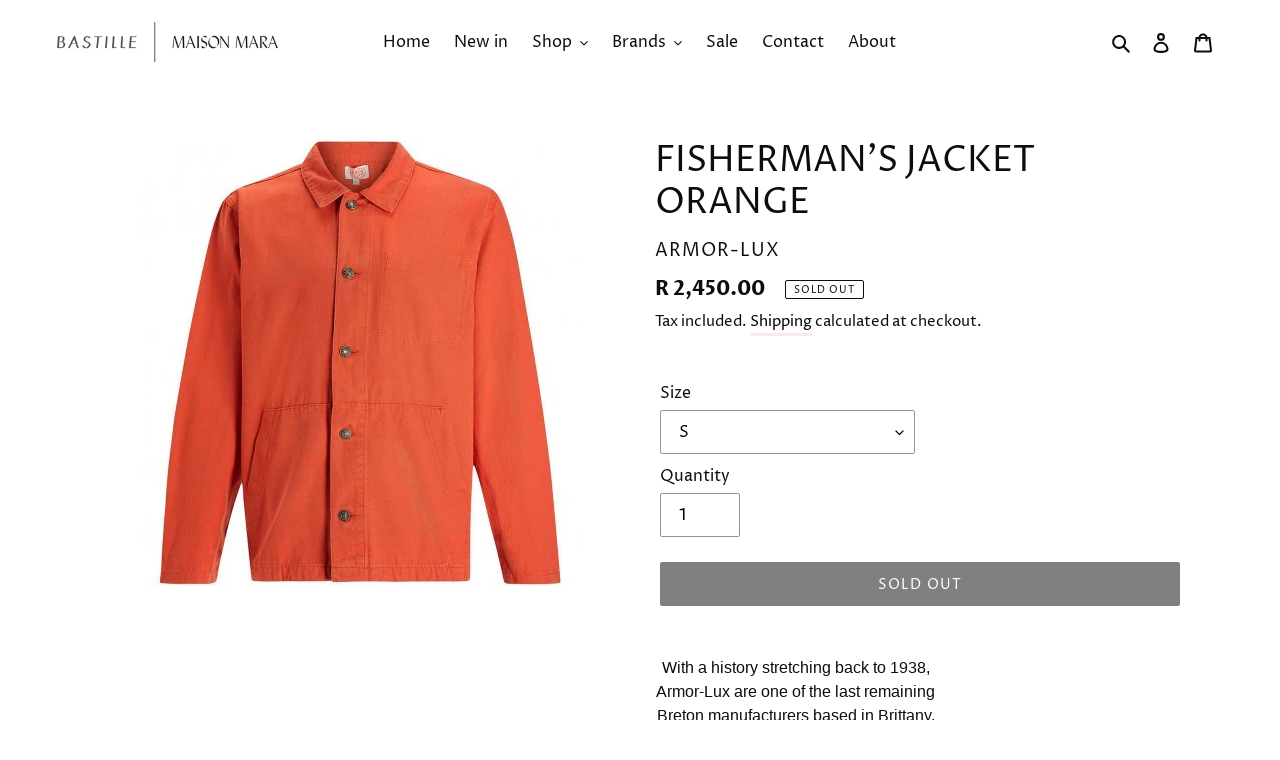

--- FILE ---
content_type: text/html; charset=utf-8
request_url: https://maisonmara.com/products/fishermansjacketorange
body_size: 30119
content:
<!doctype html>
<html class="no-js" lang="en">
<head>
  <meta charset="utf-8">
  <meta http-equiv="X-UA-Compatible" content="IE=edge,chrome=1">
  <meta name="viewport" content="width=device-width,initial-scale=1">
  <meta name="theme-color" content="#000000">
  <meta name="google-site-verification" content="PtoxBZWJBFBIeqa1r_usthAhn_ABoxIEoJHnimh6BeM" />
  <link rel="canonical" href="https://maisonmara.com/products/fishermansjacketorange"><link rel="shortcut icon" href="//maisonmara.com/cdn/shop/files/favicon_6aede2b4-4afa-49b6-a365-3583da5b90bb_32x32.png?v=1613696972" type="image/png"><title>FISHERMAN&#39;S JACKET ORANGE
&ndash; Maison Mara</title><meta name="description" content="With a history stretching back to 1938, Armor-Lux are one of the last remaining Breton manufacturers based in Brittany. Alongside traditional Breton stripes, the brand are known for beautifully crafted staples with timeless appeal. Proud of their nautical heritage, Armor Lux aren&#39;t ones to step too near the shore when "><!-- /snippets/social-meta-tags.liquid -->




<meta property="og:site_name" content="Maison Mara">
<meta property="og:url" content="https://maisonmara.com/products/fishermansjacketorange">
<meta property="og:title" content="FISHERMAN'S JACKET ORANGE">
<meta property="og:type" content="product">
<meta property="og:description" content="With a history stretching back to 1938, Armor-Lux are one of the last remaining Breton manufacturers based in Brittany. Alongside traditional Breton stripes, the brand are known for beautifully crafted staples with timeless appeal. Proud of their nautical heritage, Armor Lux aren&#39;t ones to step too near the shore when ">

  <meta property="og:price:amount" content="2,450.00">
  <meta property="og:price:currency" content="ZAR">

<meta property="og:image" content="http://maisonmara.com/cdn/shop/products/dbbdb7c90b31b77cfe50d3c2f1e49bb63a729088_1200x1200.jpg?v=1600182815">
<meta property="og:image:secure_url" content="https://maisonmara.com/cdn/shop/products/dbbdb7c90b31b77cfe50d3c2f1e49bb63a729088_1200x1200.jpg?v=1600182815">


  <meta name="twitter:site" content="@maisonmara">

<meta name="twitter:card" content="summary_large_image">
<meta name="twitter:title" content="FISHERMAN'S JACKET ORANGE">
<meta name="twitter:description" content="With a history stretching back to 1938, Armor-Lux are one of the last remaining Breton manufacturers based in Brittany. Alongside traditional Breton stripes, the brand are known for beautifully crafted staples with timeless appeal. Proud of their nautical heritage, Armor Lux aren&#39;t ones to step too near the shore when ">


  <link href="//maisonmara.com/cdn/shop/t/1/assets/theme.scss.css?v=88227122549159236951768572569" rel="stylesheet" type="text/css" media="all" />
  <link href="//maisonmara.com/cdn/shop/t/1/assets/styles.css?v=58111850223365624261586438554" rel="stylesheet" type="text/css" media="all" />
  <link href="//maisonmara.com/cdn/shop/t/1/assets/expand-styles.scss.css?v=160745976709810701041602856610" rel="stylesheet" type="text/css" media="all" />

  <script>
    var theme = {
      breakpoints: {
        medium: 750,
        large: 990,
        widescreen: 1400
      },
      strings: {
        addToCart: "Add to cart",
        soldOut: "Sold out",
        unavailable: "Unavailable",
        regularPrice: "Regular price",
        salePrice: "Sale price",
        sale: "Sale",
        fromLowestPrice: "from [price]",
        vendor: "Vendor",
        showMore: "Show More",
        showLess: "Show Less",
        searchFor: "Search for",
        addressError: "Error looking up that address",
        addressNoResults: "No results for that address",
        addressQueryLimit: "You have exceeded the Google API usage limit. Consider upgrading to a \u003ca href=\"https:\/\/developers.google.com\/maps\/premium\/usage-limits\"\u003ePremium Plan\u003c\/a\u003e.",
        authError: "There was a problem authenticating your Google Maps account.",
        newWindow: "Opens in a new window.",
        external: "Opens external website.",
        newWindowExternal: "Opens external website in a new window.",
        removeLabel: "Remove [product]",
        update: "Update",
        quantity: "Quantity",
        discountedTotal: "Discounted total",
        regularTotal: "Regular total",
        priceColumn: "See Price column for discount details.",
        quantityMinimumMessage: "Quantity must be 1 or more",
        cartError: "There was an error while updating your cart. Please try again.",
        removedItemMessage: "Removed \u003cspan class=\"cart__removed-product-details\"\u003e([quantity]) [link]\u003c\/span\u003e from your cart.",
        unitPrice: "Unit price",
        unitPriceSeparator: "per",
        oneCartCount: "1 item",
        otherCartCount: "[count] items",
        quantityLabel: "Quantity: [count]",
        products: "Products",
        loading: "Loading",
        number_of_results: "[result_number] of [results_count]",
        number_of_results_found: "[results_count] results found",
        one_result_found: "1 result found"
      },
      moneyFormat: "R {{amount}}",
      moneyFormatWithCurrency: "R {{amount}} ZAR",
      settings: {
        predictiveSearchEnabled: true,
        predictiveSearchShowPrice: true,
        predictiveSearchShowVendor: true
      }
    }

    document.documentElement.className = document.documentElement.className.replace('no-js', 'js');
  </script><script src="//maisonmara.com/cdn/shop/t/1/assets/lazysizes.js?v=94224023136283657951580469714" async="async"></script>
  <script src="//maisonmara.com/cdn/shop/t/1/assets/vendor.js?v=85833464202832145531580469716" defer="defer"></script>
  <script src="//maisonmara.com/cdn/shop/t/1/assets/theme.js?v=13870380084991645681600348856" defer="defer"></script>
  <script src="//maisonmara.com/cdn/shop/t/1/assets/expand-scripts.js?v=174484755897829147431584973696" defer="defer"></script>

  <script>window.performance && window.performance.mark && window.performance.mark('shopify.content_for_header.start');</script><meta name="google-site-verification" content="co3TeZGXRF0aIT2wP2NsGGSoPgiWrOMpvo8fTcGAfl8">
<meta id="shopify-digital-wallet" name="shopify-digital-wallet" content="/31788073098/digital_wallets/dialog">
<link rel="alternate" type="application/json+oembed" href="https://maisonmara.com/products/fishermansjacketorange.oembed">
<script async="async" src="/checkouts/internal/preloads.js?locale=en-ZA"></script>
<script id="shopify-features" type="application/json">{"accessToken":"47c097c955fd4c34f1bb4947f4ff36fe","betas":["rich-media-storefront-analytics"],"domain":"maisonmara.com","predictiveSearch":true,"shopId":31788073098,"locale":"en"}</script>
<script>var Shopify = Shopify || {};
Shopify.shop = "maison-mara-store.myshopify.com";
Shopify.locale = "en";
Shopify.currency = {"active":"ZAR","rate":"1.0"};
Shopify.country = "ZA";
Shopify.theme = {"name":"Masion Mara - Sandbox","id":86052569226,"schema_name":"Debut","schema_version":"16.3.2","theme_store_id":796,"role":"main"};
Shopify.theme.handle = "null";
Shopify.theme.style = {"id":null,"handle":null};
Shopify.cdnHost = "maisonmara.com/cdn";
Shopify.routes = Shopify.routes || {};
Shopify.routes.root = "/";</script>
<script type="module">!function(o){(o.Shopify=o.Shopify||{}).modules=!0}(window);</script>
<script>!function(o){function n(){var o=[];function n(){o.push(Array.prototype.slice.apply(arguments))}return n.q=o,n}var t=o.Shopify=o.Shopify||{};t.loadFeatures=n(),t.autoloadFeatures=n()}(window);</script>
<script id="shop-js-analytics" type="application/json">{"pageType":"product"}</script>
<script defer="defer" async type="module" src="//maisonmara.com/cdn/shopifycloud/shop-js/modules/v2/client.init-shop-cart-sync_BT-GjEfc.en.esm.js"></script>
<script defer="defer" async type="module" src="//maisonmara.com/cdn/shopifycloud/shop-js/modules/v2/chunk.common_D58fp_Oc.esm.js"></script>
<script defer="defer" async type="module" src="//maisonmara.com/cdn/shopifycloud/shop-js/modules/v2/chunk.modal_xMitdFEc.esm.js"></script>
<script type="module">
  await import("//maisonmara.com/cdn/shopifycloud/shop-js/modules/v2/client.init-shop-cart-sync_BT-GjEfc.en.esm.js");
await import("//maisonmara.com/cdn/shopifycloud/shop-js/modules/v2/chunk.common_D58fp_Oc.esm.js");
await import("//maisonmara.com/cdn/shopifycloud/shop-js/modules/v2/chunk.modal_xMitdFEc.esm.js");

  window.Shopify.SignInWithShop?.initShopCartSync?.({"fedCMEnabled":true,"windoidEnabled":true});

</script>
<script>(function() {
  var isLoaded = false;
  function asyncLoad() {
    if (isLoaded) return;
    isLoaded = true;
    var urls = ["https:\/\/chimpstatic.com\/mcjs-connected\/js\/users\/98e33ede8bb964f8ec873c059\/f2adc3350349c9335bd53de4e.js?shop=maison-mara-store.myshopify.com","https:\/\/cdn.nfcube.com\/instafeed-8ad4e96a38e387aaecc6741699d488f2.js?shop=maison-mara-store.myshopify.com","https:\/\/static.mailerlite.com\/data\/a\/1911\/1911082\/universal_u2m5w8z2l4.js?shop=maison-mara-store.myshopify.com"];
    for (var i = 0; i < urls.length; i++) {
      var s = document.createElement('script');
      s.type = 'text/javascript';
      s.async = true;
      s.src = urls[i];
      var x = document.getElementsByTagName('script')[0];
      x.parentNode.insertBefore(s, x);
    }
  };
  if(window.attachEvent) {
    window.attachEvent('onload', asyncLoad);
  } else {
    window.addEventListener('load', asyncLoad, false);
  }
})();</script>
<script id="__st">var __st={"a":31788073098,"offset":7200,"reqid":"c4728cf7-076a-42ea-840c-237f19d237b7-1769032627","pageurl":"maisonmara.com\/products\/fishermansjacketorange","u":"0157c54f1794","p":"product","rtyp":"product","rid":5326997586058};</script>
<script>window.ShopifyPaypalV4VisibilityTracking = true;</script>
<script id="captcha-bootstrap">!function(){'use strict';const t='contact',e='account',n='new_comment',o=[[t,t],['blogs',n],['comments',n],[t,'customer']],c=[[e,'customer_login'],[e,'guest_login'],[e,'recover_customer_password'],[e,'create_customer']],r=t=>t.map((([t,e])=>`form[action*='/${t}']:not([data-nocaptcha='true']) input[name='form_type'][value='${e}']`)).join(','),a=t=>()=>t?[...document.querySelectorAll(t)].map((t=>t.form)):[];function s(){const t=[...o],e=r(t);return a(e)}const i='password',u='form_key',d=['recaptcha-v3-token','g-recaptcha-response','h-captcha-response',i],f=()=>{try{return window.sessionStorage}catch{return}},m='__shopify_v',_=t=>t.elements[u];function p(t,e,n=!1){try{const o=window.sessionStorage,c=JSON.parse(o.getItem(e)),{data:r}=function(t){const{data:e,action:n}=t;return t[m]||n?{data:e,action:n}:{data:t,action:n}}(c);for(const[e,n]of Object.entries(r))t.elements[e]&&(t.elements[e].value=n);n&&o.removeItem(e)}catch(o){console.error('form repopulation failed',{error:o})}}const l='form_type',E='cptcha';function T(t){t.dataset[E]=!0}const w=window,h=w.document,L='Shopify',v='ce_forms',y='captcha';let A=!1;((t,e)=>{const n=(g='f06e6c50-85a8-45c8-87d0-21a2b65856fe',I='https://cdn.shopify.com/shopifycloud/storefront-forms-hcaptcha/ce_storefront_forms_captcha_hcaptcha.v1.5.2.iife.js',D={infoText:'Protected by hCaptcha',privacyText:'Privacy',termsText:'Terms'},(t,e,n)=>{const o=w[L][v],c=o.bindForm;if(c)return c(t,g,e,D).then(n);var r;o.q.push([[t,g,e,D],n]),r=I,A||(h.body.append(Object.assign(h.createElement('script'),{id:'captcha-provider',async:!0,src:r})),A=!0)});var g,I,D;w[L]=w[L]||{},w[L][v]=w[L][v]||{},w[L][v].q=[],w[L][y]=w[L][y]||{},w[L][y].protect=function(t,e){n(t,void 0,e),T(t)},Object.freeze(w[L][y]),function(t,e,n,w,h,L){const[v,y,A,g]=function(t,e,n){const i=e?o:[],u=t?c:[],d=[...i,...u],f=r(d),m=r(i),_=r(d.filter((([t,e])=>n.includes(e))));return[a(f),a(m),a(_),s()]}(w,h,L),I=t=>{const e=t.target;return e instanceof HTMLFormElement?e:e&&e.form},D=t=>v().includes(t);t.addEventListener('submit',(t=>{const e=I(t);if(!e)return;const n=D(e)&&!e.dataset.hcaptchaBound&&!e.dataset.recaptchaBound,o=_(e),c=g().includes(e)&&(!o||!o.value);(n||c)&&t.preventDefault(),c&&!n&&(function(t){try{if(!f())return;!function(t){const e=f();if(!e)return;const n=_(t);if(!n)return;const o=n.value;o&&e.removeItem(o)}(t);const e=Array.from(Array(32),(()=>Math.random().toString(36)[2])).join('');!function(t,e){_(t)||t.append(Object.assign(document.createElement('input'),{type:'hidden',name:u})),t.elements[u].value=e}(t,e),function(t,e){const n=f();if(!n)return;const o=[...t.querySelectorAll(`input[type='${i}']`)].map((({name:t})=>t)),c=[...d,...o],r={};for(const[a,s]of new FormData(t).entries())c.includes(a)||(r[a]=s);n.setItem(e,JSON.stringify({[m]:1,action:t.action,data:r}))}(t,e)}catch(e){console.error('failed to persist form',e)}}(e),e.submit())}));const S=(t,e)=>{t&&!t.dataset[E]&&(n(t,e.some((e=>e===t))),T(t))};for(const o of['focusin','change'])t.addEventListener(o,(t=>{const e=I(t);D(e)&&S(e,y())}));const B=e.get('form_key'),M=e.get(l),P=B&&M;t.addEventListener('DOMContentLoaded',(()=>{const t=y();if(P)for(const e of t)e.elements[l].value===M&&p(e,B);[...new Set([...A(),...v().filter((t=>'true'===t.dataset.shopifyCaptcha))])].forEach((e=>S(e,t)))}))}(h,new URLSearchParams(w.location.search),n,t,e,['guest_login'])})(!0,!0)}();</script>
<script integrity="sha256-4kQ18oKyAcykRKYeNunJcIwy7WH5gtpwJnB7kiuLZ1E=" data-source-attribution="shopify.loadfeatures" defer="defer" src="//maisonmara.com/cdn/shopifycloud/storefront/assets/storefront/load_feature-a0a9edcb.js" crossorigin="anonymous"></script>
<script data-source-attribution="shopify.dynamic_checkout.dynamic.init">var Shopify=Shopify||{};Shopify.PaymentButton=Shopify.PaymentButton||{isStorefrontPortableWallets:!0,init:function(){window.Shopify.PaymentButton.init=function(){};var t=document.createElement("script");t.src="https://maisonmara.com/cdn/shopifycloud/portable-wallets/latest/portable-wallets.en.js",t.type="module",document.head.appendChild(t)}};
</script>
<script data-source-attribution="shopify.dynamic_checkout.buyer_consent">
  function portableWalletsHideBuyerConsent(e){var t=document.getElementById("shopify-buyer-consent"),n=document.getElementById("shopify-subscription-policy-button");t&&n&&(t.classList.add("hidden"),t.setAttribute("aria-hidden","true"),n.removeEventListener("click",e))}function portableWalletsShowBuyerConsent(e){var t=document.getElementById("shopify-buyer-consent"),n=document.getElementById("shopify-subscription-policy-button");t&&n&&(t.classList.remove("hidden"),t.removeAttribute("aria-hidden"),n.addEventListener("click",e))}window.Shopify?.PaymentButton&&(window.Shopify.PaymentButton.hideBuyerConsent=portableWalletsHideBuyerConsent,window.Shopify.PaymentButton.showBuyerConsent=portableWalletsShowBuyerConsent);
</script>
<script data-source-attribution="shopify.dynamic_checkout.cart.bootstrap">document.addEventListener("DOMContentLoaded",(function(){function t(){return document.querySelector("shopify-accelerated-checkout-cart, shopify-accelerated-checkout")}if(t())Shopify.PaymentButton.init();else{new MutationObserver((function(e,n){t()&&(Shopify.PaymentButton.init(),n.disconnect())})).observe(document.body,{childList:!0,subtree:!0})}}));
</script>

<script>window.performance && window.performance.mark && window.performance.mark('shopify.content_for_header.end');</script>
<!-- BEGIN app block: shopify://apps/smart-filter-search/blocks/app-embed/5cc1944c-3014-4a2a-af40-7d65abc0ef73 --><link href="https://cdn.shopify.com/extensions/019bdedd-4e57-79a0-b131-b44f39813278/smart-product-filters-613/assets/globo.filter.min.js" as="script" rel="preload">
<link rel="preconnect" href="https://filter-x1.globo.io" crossorigin>
<link rel="dns-prefetch" href="https://filter-x1.globo.io"><link rel="stylesheet" href="https://cdn.shopify.com/extensions/019bdedd-4e57-79a0-b131-b44f39813278/smart-product-filters-613/assets/globo.search.css" media="print" onload="this.media='all'">

<meta id="search_terms_value" content="" />
<!-- BEGIN app snippet: global.variables --><script>
  window.shopCurrency = "ZAR";
  window.shopCountry = "ZA";
  window.shopLanguageCode = "en";

  window.currentCurrency = "ZAR";
  window.currentCountry = "ZA";
  window.currentLanguageCode = "en";

  window.shopCustomer = false

  window.useCustomTreeTemplate = false;
  window.useCustomProductTemplate = false;

  window.GloboFilterRequestOrigin = "https://maisonmara.com";
  window.GloboFilterShopifyDomain = "maison-mara-store.myshopify.com";
  window.GloboFilterSFAT = "";
  window.GloboFilterSFApiVersion = "2025-04";
  window.GloboFilterProxyPath = "/apps/globofilters";
  window.GloboFilterRootUrl = "";
  window.GloboFilterTranslation = {"search":{"suggestions":"Suggestions","collections":"Collections","pages":"Pages","products":"Products","view_all":"Search for","not_found":"Sorry, nothing found for"},"filter":{"filter_by":"Filter By","clear_all":"Clear All","clear":"Clear","in_stock":"In Stock","out_of_stock":"Out of Stock","ready_to_ship":"Ready to ship"},"sort":{"sort_by":"Sort By","manually":"Featured","availability_in_stock_first":"Availability","best_selling":"Best Selling","alphabetically_a_z":"Alphabetically, A-Z","alphabetically_z_a":"Alphabetically, Z-A","price_low_to_high":"Price, low to high","price_high_to_low":"Price, high to low","date_new_to_old":"Date, new to old","date_old_to_new":"Date, old to new","sale_off":"% Sale off"},"product":{"add_to_cart":"Add to cart","unavailable":"Unavailable","sold_out":"Sold out","sale":"Sale","load_more":"Load more","limit":"Show","no_results":"No products found"}};
  window.isMultiCurrency =false;
  window.globoEmbedFilterAssetsUrl = 'https://cdn.shopify.com/extensions/019bdedd-4e57-79a0-b131-b44f39813278/smart-product-filters-613/assets/';
  window.assetsUrl = window.globoEmbedFilterAssetsUrl;
  window.GloboMoneyFormat = "R {{amount}}";
</script><!-- END app snippet -->
<script type="text/javascript" hs-ignore data-ccm-injected>
document.getElementsByTagName('html')[0].classList.add('spf-filter-loading', 'spf-has-filter');
window.enabledEmbedFilter = true;
window.sortByRelevance = false;
window.moneyFormat = "R {{amount}}";
window.GloboMoneyWithCurrencyFormat = "R {{amount}} ZAR";
window.filesUrl = '//maisonmara.com/cdn/shop/files/';
window.GloboThemesInfo ={"86052569226":{"id":86052569226,"name":"Masion Mara - Sandbox","theme_store_id":796,"theme_name":"Debut"},"131654680714":{"id":131654680714,"name":"Masion Mara - DEV","theme_store_id":796,"theme_name":"Debut"}};



var GloboEmbedFilterConfig = {
api: {filterUrl: "https://filter-x1.globo.io/filter",searchUrl: "https://filter-x1.globo.io/search", url: "https://filter-x1.globo.io"},
shop: {
name: "Maison Mara",
url: "https://maisonmara.com",
domain: "maison-mara-store.myshopify.com",
locale: "en",
cur_locale: "en",
predictive_search_url: "/search/suggest",
country_code: "ZA",
root_url: "",
cart_url: "/cart",
search_url: "/search",
cart_add_url: "/cart/add",
search_terms_value: "",
product_image: {width: 500, height: 500},
no_image_url: "https://cdn.shopify.com/s/images/themes/product-1.png",
swatches: [],
swatchConfig: {"enable":true,"color":["colour","color"],"label":["size"]},
enableRecommendation: false,
hideOneValue: false,
newUrlStruct: true,
newUrlForSEO: false,redirects: [],
images: {},
settings: {"color_text":"#0e0c0f","color_body_text":"#0e0c0f","color_sale_text":"#9b7f7f","color_button":"#000000","color_button_text":"#ffffff","color_small_button_text_border":"#9b7f7f","color_text_field_text":"#000000","color_text_field_border":"#949494","color_text_field":"#ffffff","color_image_overlay_text":"#ffffff","color_image_overlay":"rgba(0,0,0,0)","image_overlay_opacity":50,"color_borders":"rgba(0,0,0,0)","color_body_bg":"#ffffff","type_header_font":{"error":"json not allowed for this object"},"type_header_base_size":26,"type_base_font":{"error":"json not allowed for this object"},"type_base_size":16,"predictive_search_enabled":true,"predictive_search_show_vendor":true,"predictive_search_show_price":true,"share_image":"\/\/maisonmara.com\/cdn\/shop\/files\/logo1.png?v=1613696971","share_facebook":true,"share_twitter":true,"share_pinterest":true,"social_twitter_link":"https:\/\/twitter.com\/maisonmara","social_facebook_link":"https:\/\/www.facebook.com\/BastilleMaisonMara","social_pinterest_link":"https:\/\/za.pinterest.com\/maisonmara\/","social_instagram_link":"https:\/\/www.instagram.com\/bastille_maisonmara\/?hl=en","social_tumblr_link":"","social_snapchat_link":"","social_youtube_link":"","social_vimeo_link":"","favicon":"\/\/maisonmara.com\/cdn\/shop\/files\/favicon_6aede2b4-4afa-49b6-a365-3583da5b90bb.png?v=1613696972","enable_ajax":true,"checkout_header_image":null,"checkout_logo_image":"\/\/maisonmara.com\/cdn\/shop\/files\/bastille_maison_mara_logo_2.png?v=1613701242","checkout_logo_position":"left","checkout_logo_size":"medium","checkout_body_background_image":null,"checkout_body_background_color":"#fff","checkout_input_background_color_mode":"white","checkout_sidebar_background_image":null,"checkout_sidebar_background_color":"#f9eaea","checkout_heading_font":"-apple-system, BlinkMacSystemFont, 'Segoe UI', Roboto, Helvetica, Arial, sans-serif, 'Apple Color Emoji', 'Segoe UI Emoji', 'Segoe UI Symbol'","checkout_body_font":"-apple-system, BlinkMacSystemFont, 'Segoe UI', Roboto, Helvetica, Arial, sans-serif, 'Apple Color Emoji', 'Segoe UI Emoji', 'Segoe UI Symbol'","checkout_accent_color":"#0e0c0f","checkout_button_color":"#0e0c0f","checkout_error_color":"#ff0000","customer_layout":"customer_area"},
gridSettings: {"layout":"app","useCustomTemplate":false,"useCustomTreeTemplate":false,"skin":1,"limits":[12,24,48],"productsPerPage":48,"sorts":["stock-descending","best-selling","title-ascending","title-descending","price-ascending","price-descending","created-descending","created-ascending","sale-descending"],"noImageUrl":"https:\/\/cdn.shopify.com\/s\/images\/themes\/product-1.png","imageWidth":"500","imageHeight":"500","imageRatio":100,"imageSize":"500_500","alignment":"center","hideOneValue":false,"elements":["soldoutLabel","saleLabel","addToCart","vendor","swatch","price","secondImage"],"saleLabelClass":" sale-percent","saleMode":2,"gridItemClass":"spf-col-xl-3 spf-col-lg-3 spf-col-md-6 spf-col-sm-6 spf-col-6","swatchClass":" round","swatchConfig":{"enable":true,"color":["colour","color"],"label":["size"]},"variant_redirect":false,"showSelectedVariantInfo":true},
home_filter: false,
page: "product",
sorts: ["stock-descending","best-selling","title-ascending","title-descending","price-ascending","price-descending","created-descending","created-ascending","sale-descending"],
limits: [12,24,48],
cache: true,
layout: "app",
marketTaxInclusion: false,
priceTaxesIncluded: true,
customerTaxesIncluded: true,
useCustomTemplate: false,
hasQuickviewTemplate: false
},
analytic: {"enableViewProductAnalytic":true,"enableSearchAnalytic":true,"enableFilterAnalytic":true,"enableATCAnalytic":false},
taxes: [],
special_countries: null,
adjustments: false,
year_make_model: {
id: 0,
prefix: "gff_",
heading: "",
showSearchInput: false,
showClearAllBtn: false
},
filter: {
id:34768,
prefix: "gf_",
layout: 1,
useThemeFilterCss: true,
sublayout: 1,
showCount: true,
showRefine: true,
refineSettings: {"style":"rounded","positions":["sidebar_mobile","toolbar_desktop","toolbar_mobile","sidebar_desktop"],"color":"#000000","iconColor":"#959595","bgColor":"#E8E8E8"},
isLoadMore: 1,
filter_on_search_page: true
},
search:{
enable: true,
zero_character_suggestion: false,
pages_suggestion: {enable:true,limit:5},
keywords_suggestion: {enable:true,limit:10},
articles_suggestion: {enable:false,limit:5},
layout: 3,
product_list_layout: "grid",
elements: ["vendor","price"]
},
collection: {
id:0,
handle:'',
sort: "created-descending",
vendor: null,
tags: null,
type: null,
term: document.getElementById("search_terms_value") != null ? document.getElementById("search_terms_value").content : "",
limit: 48,
settings: null,
products_count: 0,
enableCollectionSearch: true,
displayTotalProducts: true,
excludeTags:null,
showSelectedVariantInfo: true
},
selector: {products: ""}
}
</script>
<script>
try {} catch (error) {}
</script>
<script src="https://cdn.shopify.com/extensions/019bdedd-4e57-79a0-b131-b44f39813278/smart-product-filters-613/assets/globo.filter.themes.min.js" defer></script><link rel="preconnect" href="https://fonts.googleapis.com">
<link rel="preconnect" href="https://fonts.gstatic.com" crossorigin>
<link href="https://fonts.googleapis.com/css?family=Sahitya:400|Lato:400|Open+Sans:400&display=swap" rel="stylesheet"><style>.gf-block-title h3, 
.gf-block-title .h3,
.gf-form-input-inner label {
  font-size: 14px !important;
  color: #3a3a3a !important;
  text-transform: uppercase !important;
  font-weight: bold !important;
}
.gf-option-block .gf-btn-show-more{
  font-size: 14px !important;
  text-transform: none !important;
  font-weight: normal !important;
}
.gf-option-block ul li a, 
.gf-option-block ul li button, 
.gf-option-block ul li a span.gf-count,
.gf-option-block ul li button span.gf-count,
.gf-clear, 
.gf-clear-all, 
.selected-item.gf-option-label a,
.gf-form-input-inner select,
.gf-refine-toggle{
  font-size: 14px !important;
  color: #000000 !important;
  text-transform: none !important;
  font-weight: normal !important;
}

.gf-refine-toggle-mobile,
.gf-form-button-group button {
  font-size: 14px !important;
  text-transform: none !important;
  font-weight: normal !important;
  color: #3a3a3a !important;
  border: 1px solid #bfbfbf !important;
  background: #ffffff !important;
}
.gf-option-block-box-rectangle.gf-option-block ul li.gf-box-rectangle a,
.gf-option-block-box-rectangle.gf-option-block ul li.gf-box-rectangle button {
  border-color: #000000 !important;
}
.gf-option-block-box-rectangle.gf-option-block ul li.gf-box-rectangle a.checked,
.gf-option-block-box-rectangle.gf-option-block ul li.gf-box-rectangle button.checked{
  color: #fff !important;
  background-color: #000000 !important;
}
@media (min-width: 768px) {
  .gf-option-block-box-rectangle.gf-option-block ul li.gf-box-rectangle button:hover,
  .gf-option-block-box-rectangle.gf-option-block ul li.gf-box-rectangle a:hover {
    color: #fff !important;
    background-color: #000000 !important;	
  }
}
.gf-option-block.gf-option-block-select select {
  color: #000000 !important;
}

#gf-form.loaded, .gf-YMM-forms.loaded {
  background: #FFFFFF !important;
}
#gf-form h2, .gf-YMM-forms h2 {
  color: #3a3a3a !important;
}
#gf-form label, .gf-YMM-forms label{
  color: #3a3a3a !important;
}
.gf-form-input-wrapper select, 
.gf-form-input-wrapper input{
  border: 1px solid #DEDEDE !important;
  background-color: #FFFFFF !important;
  border-radius: 0px !important;
}
#gf-form .gf-form-button-group button, .gf-YMM-forms .gf-form-button-group button{
  color: #FFFFFF !important;
  background: #3a3a3a !important;
  border-radius: 0px !important;
}

.spf-product-card.spf-product-card__template-3 .spf-product__info.hover{
  background: #FFFFFF;
}
a.spf-product-card__image-wrapper{
  padding-top: 100%;
}
.h4.spf-product-card__title a{
  color: #0e0c0f;
  font-size: 18px;
  font-family: "Sahitya", sans-serif;   font-weight: 400;  font-style: normal;
  text-transform: none;
}
.h4.spf-product-card__title a:hover{
  color: #0e0c0f;
}
.spf-product-card button.spf-product__form-btn-addtocart{
  font-size: 14px;
   font-family: inherit;   font-weight: normal;   font-style: normal;   text-transform: none;
}
.spf-product-card button.spf-product__form-btn-addtocart,
.spf-product-card.spf-product-card__template-4 a.open-quick-view,
.spf-product-card.spf-product-card__template-5 a.open-quick-view,
#gfqv-btn{
  color: #FFFFFF !important;
  border: 1px solid #F7CAC9 !important;
  background: #F7CAC9 !important;
}
.spf-product-card button.spf-product__form-btn-addtocart:hover,
.spf-product-card.spf-product-card__template-4 a.open-quick-view:hover,
.spf-product-card.spf-product-card__template-5 a.open-quick-view:hover{
  color: #FFFFFF !important;
  border: 1px solid #F7CAC9 !important;
  background: #F7CAC9 !important;
}
span.spf-product__label.spf-product__label-soldout{
  color: #ffffff;
  background: #989898;
}
span.spf-product__label.spf-product__label-sale{
  color: #F0F0F0;
  background: #F7CAC9;
}
.spf-product-card__vendor a{
  color: #0e0c0f;
  font-size: 18px;
  font-family: "Open Sans", sans-serif;   font-weight: 400;   font-style: normal; }
.spf-product-card__vendor a:hover{
  color: #0e0c0f;
}
.spf-product-card__price-wrapper{
  font-size: 16px;
}
.spf-image-ratio{
  padding-top:100% !important;
}
.spf-product-card__oldprice,
.spf-product-card__saleprice,
.spf-product-card__price,
.gfqv-product-card__oldprice,
.gfqv-product-card__saleprice,
.gfqv-product-card__price
{
  font-size: 16px;
  font-family: "Lato", sans-serif;   font-weight: 400;   font-style: normal; }

span.spf-product-card__price, span.gfqv-product-card__price{
  color: #0e0c0f;
}
span.spf-product-card__oldprice, span.gfqv-product-card__oldprice{
  color: #0e0c0f;
}
span.spf-product-card__saleprice, span.gfqv-product-card__saleprice{
  color: #141414;
}
/* Product Title */
.h4.spf-product-card__title{
    font-family: Optima nova;
    font-weight: 400;
}
.h4.spf-product-card__title a{
    font-family: Optima nova;
    font-weight: 400;
}

/* Product Title hover*/
.h4.spf-product-card__title:hover{
    font-family: Optima nova;
    font-weight: 400;
}
.h4.spf-product-card__title a:hover{
    font-family: Optima nova;
    font-weight: 400;
    border-bottom: 1px solid #0e0c0f;
}

/* Product Vendor */
.spf-product-card__vendor{
    
}
.spf-product-card__vendor a{

}

/* Product Price */
.spf-product-card__price-wrapper{
    
}

/* Product Old Price */
span.spf-product-card__oldprice{
    
}

/* Product Sale Price */
span.spf-product-card__saleprice{
    
}

/* Product Regular Price */
span.spf-product-card__price{
    font-weight: 700;
}

/* Quickview button */
.open-quick-view{
    
}

/* Add to cart button */
button.spf-product__form-btn-addtocart{
    
}

/* Product image */
img.spf-product-card__image{
    
}

/* Sale label */
span.spf-product__label.spf-product__label.spf-product__label-sale{
    
}

/* Sold out label */
span.spf-product__label.spf-product__label.spf-product__label-soldout{
    
}</style><script>
    window.addEventListener('globoFilterCloseSearchCompleted', function () {
      if( theme && theme.SearchDrawer && typeof theme.SearchDrawer.close == "function" ){
        theme.SearchDrawer.close();
      }
    });
  </script>

<style></style><script></script><script>
  const productGrid = document.querySelector('[data-globo-filter-items]')
  if(productGrid){
    if( productGrid.id ){
      productGrid.setAttribute('old-id', productGrid.id)
    }
    productGrid.id = 'gf-products';
  }
</script>
<script>if(window.AVADA_SPEED_WHITELIST){const spfs_w = new RegExp("smart-product-filter-search", 'i'); if(Array.isArray(window.AVADA_SPEED_WHITELIST)){window.AVADA_SPEED_WHITELIST.push(spfs_w);}else{window.AVADA_SPEED_WHITELIST = [spfs_w];}} </script><!-- END app block --><!-- BEGIN app block: shopify://apps/oxi-social-login/blocks/social-login-embed/24ad60bc-8f09-42fa-807e-e5eda0fdae17 -->


<script>
    
        var vt = 763256;
    
        var oxi_data_scheme = 'light';
        if (document.querySelector('html').hasAttribute('data-scheme')) {
            oxi_data_scheme = document.querySelector('html').getAttribute('data-scheme');
        }
    function wfete(selector) {
    return new Promise(resolve => {
    if (document.querySelector(selector)) {
      return resolve(document.querySelector(selector));
    }

    const observer = new MutationObserver(() => {
      if (document.querySelector(selector)) {
        resolve(document.querySelector(selector));
        observer.disconnect();
      }
    });

    observer.observe(document.body, {
      subtree: true,
      childList: true,
    });
    });
  }
  async function oxi_init() {
    const data = await getOConfig();
  }
  function getOConfig() {
    var script = document.createElement('script');
    script.src = '//social-login.oxiapps.com/init.json?shop=maison-mara-store.myshopify.com&vt='+vt+'&callback=jQuery111004090950169811405_1543664809199';
    script.setAttribute('rel','nofollow');
    document.head.appendChild(script);
  }
  function jQuery111004090950169811405_1543664809199(p) {
        var shop_locale = "";
        if (typeof Shopify !== 'undefined' && typeof Shopify.locale !== 'undefined') {
            shop_locale = "&locale="+Shopify.locale;
    }
    if (p.m == "1") {
      if (typeof oxi_initialized === 'undefined') {
        var oxi_initialized = true;
        //vt = parseInt(p.v);
        vt = parseInt(vt);

                var elem = document.createElement("link");
                elem.setAttribute("type", "text/css");
                elem.setAttribute("rel", "stylesheet");
                elem.setAttribute("href", "https://cdn.shopify.com/extensions/019a9bbf-e6d9-7768-bf83-c108720b519c/embedded-social-login-54/assets/remodal.css");
                document.getElementsByTagName("head")[0].appendChild(elem);


        var newScript = document.createElement('script');
        newScript.type = 'text/javascript';
        newScript.src = 'https://cdn.shopify.com/extensions/019a9bbf-e6d9-7768-bf83-c108720b519c/embedded-social-login-54/assets/osl.min.js';
        document.getElementsByTagName('head')[0].appendChild(newScript);
      }
    } else {
      const intervalID = setInterval(() => {
        if (document.querySelector('body')) {
            clearInterval(intervalID);

            opa = ['form[action*="account/login"]', 'form[action$="account"]'];
            opa.forEach(e => {
                wfete(e).then(element => {
                    if (typeof oxi_initialized === 'undefined') {
                        var oxi_initialized = true;
                        console.log("Oxi Social Login Initialized");
                        if (p.i == 'y') {
                            var list = document.querySelectorAll(e);
                            var oxi_list_length = 0;
                            if (list.length > 0) {
                                //oxi_list_length = 3;
                                oxi_list_length = list.length;
                            }
                            for(var osli1 = 0; osli1 < oxi_list_length; osli1++) {
                                if (list[osli1].querySelector('[value="guest_login"]')) {
                                } else {
                                if ( list[osli1].querySelectorAll('.oxi-social-login').length <= 0 && list[osli1].querySelectorAll('.oxi_social_wrapper').length <= 0 ) {
                                    var osl_checkout_url = '';
                                    if (list[osli1].querySelector('[name="checkout_url"]') !== null) {
                                        osl_checkout_url = '&osl_checkout_url='+list[osli1].querySelector('[name="checkout_url"]').value;
                                    }
                                    osl_checkout_url = osl_checkout_url.replace(/<[^>]*>/g, '').trim();
                                    list[osli1].insertAdjacentHTML(p.p, '<div class="oxi_social_wrapper" style="'+p.c+'"><iframe id="social_login_frame" class="social_login_frame" title="Social Login" src="https://social-login.oxiapps.com/widget?site='+p.s+'&vt='+vt+shop_locale+osl_checkout_url+'&scheme='+oxi_data_scheme+'" style="width:100%;max-width:100%;padding-top:0px;margin-bottom:5px;border:0px;height:'+p.h+'px;" scrolling=no></iframe></div>');
                                }
                                }
                            }
                        }
                    }
                });
            });

            wfete('#oxi-social-login').then(element => {
                document.getElementById('oxi-social-login').innerHTML="<iframe id='social_login_frame' class='social_login_frame' title='Social Login' src='https://social-login.oxiapps.com/widget?site="+p.s+"&vt="+vt+shop_locale+"&scheme="+oxi_data_scheme+"' style='width:100%;max-width:100%;padding-top:0px;margin-bottom:5px;border:0px;height:"+p.h+"px;' scrolling=no></iframe>";
            });
            wfete('.oxi-social-login').then(element => {
                var oxi_elms = document.querySelectorAll(".oxi-social-login");
                oxi_elms.forEach((oxi_elm) => {
                            oxi_elm.innerHTML="<iframe id='social_login_frame' class='social_login_frame' title='Social Login' src='https://social-login.oxiapps.com/widget?site="+p.s+"&vt="+vt+shop_locale+"&scheme="+oxi_data_scheme+"' style='width:100%;max-width:100%;padding-top:0px;margin-bottom:5px;border:0px;height:"+p.h+"px;' scrolling=no></iframe>";
                });
            });
        }
      }, 100);
    }

    var o_resized = false;
    var oxi_response = function(event) {
      if (event.origin+'/'=="https://social-login.oxiapps.com/") {
                if (event.data.action == "loaded") {
                    event.source.postMessage({
                        action:'getParentUrl',parentUrl: window.location.href+''
                    },"*");
                }

        var message = event.data+'';
        var key = message.split(':')[0];
        var value = message.split(':')[1];
        if (key=="height") {
          var oxi_iframe = document.getElementById('social_login_frame');
          if (oxi_iframe && !o_resized) {
            o_resized = true;
            oxi_iframe.style.height = value + "px";
          }
        }
      }
    };
    if (window.addEventListener) {
      window.addEventListener('message', oxi_response, false);
    } else {
      window.attachEvent("onmessage", oxi_response);
    }
  }
  oxi_init();
</script>


<!-- END app block --><!-- BEGIN app block: shopify://apps/sales-discounts/blocks/countdown/29205fb1-2e68-4d81-a905-d828a51c8413 --><script id="hc_product_countdown_dates" data-p_id="5326997586058" type="application/json">{"7673660702858":{"sale_start":"2025-07-20T22:00:00+00:00","sale_end":"2025-09-06T21:55:00+00:00"},"6629669830794":{"sale_start":"2025-07-20T22:00:00+00:00","sale_end":"2025-09-06T21:55:00+00:00"},"7673716113546":{"sale_start":"2025-07-20T22:00:00+00:00","sale_end":"2025-09-06T21:55:00+00:00"},"7674098090122":{"sale_start":"2025-07-20T22:00:00+00:00","sale_end":"2025-09-06T21:55:00+00:00"},"5327074558090":{"sale_start":"2025-07-20T22:00:00+00:00","sale_end":"2025-09-06T21:55:00+00:00"},"6549455896714":{"sale_start":"2025-07-20T22:00:00+00:00","sale_end":"2025-09-06T21:55:00+00:00"},"6629682937994":{"sale_start":"2025-07-20T22:00:00+00:00","sale_end":"2025-09-06T21:55:00+00:00"},"6839489822858":{"sale_start":"2025-07-20T22:00:00+00:00","sale_end":"2025-09-06T21:55:00+00:00"},"6839489724554":{"sale_start":"2025-07-20T22:00:00+00:00","sale_end":"2025-09-06T21:55:00+00:00"},"6651174813834":{"sale_start":"2025-07-20T22:00:00+00:00","sale_end":"2025-09-06T21:55:00+00:00"},"6572623036554":{"sale_start":"2025-10-31T15:00:00+00:00","sale_end":""},"6572624052362":{"sale_start":"2025-10-31T15:00:00+00:00","sale_end":""},"6572624117898":{"sale_start":"2025-10-31T15:00:00+00:00","sale_end":""}}</script>
 
<!-- END app block --><!-- BEGIN app block: shopify://apps/sales-discounts/blocks/sale-labels/29205fb1-2e68-4d81-a905-d828a51c8413 --><style>#Product-Slider>div+div .hc-sale-tag,.Product__Gallery--stack .Product__SlideItem+.Product__SlideItem .hc-sale-tag,.\#product-card-badge.\@type\:sale,.badge--on-sale,.badge--onsale,.badge.color-sale,.badge.onsale,.flag.sale,.grid-product__on-sale,.grid-product__tag--sale,.hc-sale-tag+.ProductItem__Wrapper .ProductItem__Label,.hc-sale-tag+.badge__container,.hc-sale-tag+.card__inner .badge,.hc-sale-tag+.card__inner+.card__content .card__badge,.hc-sale-tag+link+.card-wrapper .card__badge,.hc-sale-tag+.card__wrapper .card__badge,.hc-sale-tag+.image-wrapper .product-item__badge,.hc-sale-tag+.product--labels,.hc-sale-tag+.product-item__image-wrapper .product-item__label-list,.hc-sale-tag+a .label,.hc-sale-tag+img+.product-item__meta+.product-item__badge,.label .overlay-sale,.lbl.on-sale,.media-column+.media-column .hc-sale-tag,.price__badge-sale,.product-badge--sale,.product-badge__sale,.product-card__label--sale,.product-item__badge--sale,.product-label--on-sale,.product-label--sale,.product-label.sale,.product__badge--sale,.product__badge__item--sale,.product__media-icon,.productitem__badge--sale,.sale-badge,.sale-box,.sale-item.icn,.sale-sticker,.sale_banner,.theme-img+.theme-img .hc-sale-tag,.hc-sale-tag+a+.badge,.hc-sale-tag+div .badge{display:none!important}.facets__display{z-index:3!important}.indiv-product .hc-sale-tag,.product-item--with-hover-swatches .hc-sale-tag,.product-recommendations .hc-sale-tag{z-index:3}#Product-Slider .hc-sale-tag{z-index:6}.product-holder .hc-sale-tag{z-index:9}.apply-gallery-animation .hc-product-page{z-index:10}.product-card.relative.flex.flex-col .hc-sale-tag{z-index:21}@media only screen and (min-width:750px){.product-gallery-item+.product-gallery-item .hc-sale-tag,.product__slide+.product__slide .hc-sale-tag,.yv-product-slider-item+.yv-product-slider-item .hc-sale-tag{display:none!important}}@media (min-width:960px){.product__media-item+.product__media-item .hc-sale-tag,.splide__slide+.splide__slide .hc-sale-tag{display:none!important}}
</style>
<script>
  let hcSaleLabelSettings = {
    domain: "maison-mara-store.myshopify.com",
    variants: [{"id":34704715907210,"title":"S","option1":"S","option2":null,"option3":null,"sku":"3664820643549","requires_shipping":true,"taxable":true,"featured_image":null,"available":false,"name":"FISHERMAN'S JACKET ORANGE - S","public_title":"S","options":["S"],"price":245000,"weight":0,"compare_at_price":null,"inventory_management":"shopify","barcode":null,"requires_selling_plan":false,"selling_plan_allocations":[]},{"id":34704715939978,"title":"M","option1":"M","option2":null,"option3":null,"sku":"3664820643532","requires_shipping":true,"taxable":true,"featured_image":null,"available":false,"name":"FISHERMAN'S JACKET ORANGE - M","public_title":"M","options":["M"],"price":245000,"weight":0,"compare_at_price":null,"inventory_management":"shopify","barcode":null,"requires_selling_plan":false,"selling_plan_allocations":[]},{"id":34704715972746,"title":"L","option1":"L","option2":null,"option3":null,"sku":"3664820643730","requires_shipping":true,"taxable":true,"featured_image":null,"available":false,"name":"FISHERMAN'S JACKET ORANGE - L","public_title":"L","options":["L"],"price":245000,"weight":0,"compare_at_price":null,"inventory_management":"shopify","barcode":null,"requires_selling_plan":false,"selling_plan_allocations":[]}],
    selectedVariant: {"id":34704715907210,"title":"S","option1":"S","option2":null,"option3":null,"sku":"3664820643549","requires_shipping":true,"taxable":true,"featured_image":null,"available":false,"name":"FISHERMAN'S JACKET ORANGE - S","public_title":"S","options":["S"],"price":245000,"weight":0,"compare_at_price":null,"inventory_management":"shopify","barcode":null,"requires_selling_plan":false,"selling_plan_allocations":[]},
    productPageImages: ["\/\/maisonmara.com\/cdn\/shop\/products\/dbbdb7c90b31b77cfe50d3c2f1e49bb63a729088.jpg?v=1600182815"],
    
  }
</script>
<style>.hc-sale-tag{display:none!important}</style><script>document.addEventListener("DOMContentLoaded",function(){"undefined"!=typeof hcVariants&&function(e){function t(e,t,a){return function(){if(a)return t.apply(this,arguments),e.apply(this,arguments);var n=e.apply(this,arguments);return t.apply(this,arguments),n}}var a=null;function n(){var t=window.location.search.replace(/.*variant=(\d+).*/,"$1");t&&t!=a&&(a=t,e(t))}window.history.pushState=t(history.pushState,n),window.history.replaceState=t(history.replaceState,n),window.addEventListener("popstate",n)}(function(e){let t=null;for(var a=0;a<hcVariants.length;a++)if(hcVariants[a].id==e){t=hcVariants[a];var n=document.querySelectorAll(".hc-product-page.hc-sale-tag");if(t.compare_at_price&&t.compare_at_price>t.price){var r=100*(t.compare_at_price-t.price)/t.compare_at_price;if(null!=r)for(a=0;a<n.length;a++)n[a].childNodes[0].textContent=r.toFixed(0)+"%",n[a].style.display="block";else for(a=0;a<n.length;a++)n[a].style.display="none"}else for(a=0;a<n.length;a++)n[a].style.display="none";break}})});</script> 


<!-- END app block --><script src="https://cdn.shopify.com/extensions/019bdedd-4e57-79a0-b131-b44f39813278/smart-product-filters-613/assets/globo.filter.min.js" type="text/javascript" defer="defer"></script>
<script src="https://cdn.shopify.com/extensions/019bbca0-fcf5-7f6c-8590-d768dd0bcdd7/sdm-extensions-56/assets/hc-countdown.min.js" type="text/javascript" defer="defer"></script>
<link href="https://cdn.shopify.com/extensions/019bbca0-fcf5-7f6c-8590-d768dd0bcdd7/sdm-extensions-56/assets/hc-countdown.css" rel="stylesheet" type="text/css" media="all">
<script src="https://cdn.shopify.com/extensions/019bbca0-fcf5-7f6c-8590-d768dd0bcdd7/sdm-extensions-56/assets/hc-sale-labels.min.js" type="text/javascript" defer="defer"></script>
<link href="https://monorail-edge.shopifysvc.com" rel="dns-prefetch">
<script>(function(){if ("sendBeacon" in navigator && "performance" in window) {try {var session_token_from_headers = performance.getEntriesByType('navigation')[0].serverTiming.find(x => x.name == '_s').description;} catch {var session_token_from_headers = undefined;}var session_cookie_matches = document.cookie.match(/_shopify_s=([^;]*)/);var session_token_from_cookie = session_cookie_matches && session_cookie_matches.length === 2 ? session_cookie_matches[1] : "";var session_token = session_token_from_headers || session_token_from_cookie || "";function handle_abandonment_event(e) {var entries = performance.getEntries().filter(function(entry) {return /monorail-edge.shopifysvc.com/.test(entry.name);});if (!window.abandonment_tracked && entries.length === 0) {window.abandonment_tracked = true;var currentMs = Date.now();var navigation_start = performance.timing.navigationStart;var payload = {shop_id: 31788073098,url: window.location.href,navigation_start,duration: currentMs - navigation_start,session_token,page_type: "product"};window.navigator.sendBeacon("https://monorail-edge.shopifysvc.com/v1/produce", JSON.stringify({schema_id: "online_store_buyer_site_abandonment/1.1",payload: payload,metadata: {event_created_at_ms: currentMs,event_sent_at_ms: currentMs}}));}}window.addEventListener('pagehide', handle_abandonment_event);}}());</script>
<script id="web-pixels-manager-setup">(function e(e,d,r,n,o){if(void 0===o&&(o={}),!Boolean(null===(a=null===(i=window.Shopify)||void 0===i?void 0:i.analytics)||void 0===a?void 0:a.replayQueue)){var i,a;window.Shopify=window.Shopify||{};var t=window.Shopify;t.analytics=t.analytics||{};var s=t.analytics;s.replayQueue=[],s.publish=function(e,d,r){return s.replayQueue.push([e,d,r]),!0};try{self.performance.mark("wpm:start")}catch(e){}var l=function(){var e={modern:/Edge?\/(1{2}[4-9]|1[2-9]\d|[2-9]\d{2}|\d{4,})\.\d+(\.\d+|)|Firefox\/(1{2}[4-9]|1[2-9]\d|[2-9]\d{2}|\d{4,})\.\d+(\.\d+|)|Chrom(ium|e)\/(9{2}|\d{3,})\.\d+(\.\d+|)|(Maci|X1{2}).+ Version\/(15\.\d+|(1[6-9]|[2-9]\d|\d{3,})\.\d+)([,.]\d+|)( \(\w+\)|)( Mobile\/\w+|) Safari\/|Chrome.+OPR\/(9{2}|\d{3,})\.\d+\.\d+|(CPU[ +]OS|iPhone[ +]OS|CPU[ +]iPhone|CPU IPhone OS|CPU iPad OS)[ +]+(15[._]\d+|(1[6-9]|[2-9]\d|\d{3,})[._]\d+)([._]\d+|)|Android:?[ /-](13[3-9]|1[4-9]\d|[2-9]\d{2}|\d{4,})(\.\d+|)(\.\d+|)|Android.+Firefox\/(13[5-9]|1[4-9]\d|[2-9]\d{2}|\d{4,})\.\d+(\.\d+|)|Android.+Chrom(ium|e)\/(13[3-9]|1[4-9]\d|[2-9]\d{2}|\d{4,})\.\d+(\.\d+|)|SamsungBrowser\/([2-9]\d|\d{3,})\.\d+/,legacy:/Edge?\/(1[6-9]|[2-9]\d|\d{3,})\.\d+(\.\d+|)|Firefox\/(5[4-9]|[6-9]\d|\d{3,})\.\d+(\.\d+|)|Chrom(ium|e)\/(5[1-9]|[6-9]\d|\d{3,})\.\d+(\.\d+|)([\d.]+$|.*Safari\/(?![\d.]+ Edge\/[\d.]+$))|(Maci|X1{2}).+ Version\/(10\.\d+|(1[1-9]|[2-9]\d|\d{3,})\.\d+)([,.]\d+|)( \(\w+\)|)( Mobile\/\w+|) Safari\/|Chrome.+OPR\/(3[89]|[4-9]\d|\d{3,})\.\d+\.\d+|(CPU[ +]OS|iPhone[ +]OS|CPU[ +]iPhone|CPU IPhone OS|CPU iPad OS)[ +]+(10[._]\d+|(1[1-9]|[2-9]\d|\d{3,})[._]\d+)([._]\d+|)|Android:?[ /-](13[3-9]|1[4-9]\d|[2-9]\d{2}|\d{4,})(\.\d+|)(\.\d+|)|Mobile Safari.+OPR\/([89]\d|\d{3,})\.\d+\.\d+|Android.+Firefox\/(13[5-9]|1[4-9]\d|[2-9]\d{2}|\d{4,})\.\d+(\.\d+|)|Android.+Chrom(ium|e)\/(13[3-9]|1[4-9]\d|[2-9]\d{2}|\d{4,})\.\d+(\.\d+|)|Android.+(UC? ?Browser|UCWEB|U3)[ /]?(15\.([5-9]|\d{2,})|(1[6-9]|[2-9]\d|\d{3,})\.\d+)\.\d+|SamsungBrowser\/(5\.\d+|([6-9]|\d{2,})\.\d+)|Android.+MQ{2}Browser\/(14(\.(9|\d{2,})|)|(1[5-9]|[2-9]\d|\d{3,})(\.\d+|))(\.\d+|)|K[Aa][Ii]OS\/(3\.\d+|([4-9]|\d{2,})\.\d+)(\.\d+|)/},d=e.modern,r=e.legacy,n=navigator.userAgent;return n.match(d)?"modern":n.match(r)?"legacy":"unknown"}(),u="modern"===l?"modern":"legacy",c=(null!=n?n:{modern:"",legacy:""})[u],f=function(e){return[e.baseUrl,"/wpm","/b",e.hashVersion,"modern"===e.buildTarget?"m":"l",".js"].join("")}({baseUrl:d,hashVersion:r,buildTarget:u}),m=function(e){var d=e.version,r=e.bundleTarget,n=e.surface,o=e.pageUrl,i=e.monorailEndpoint;return{emit:function(e){var a=e.status,t=e.errorMsg,s=(new Date).getTime(),l=JSON.stringify({metadata:{event_sent_at_ms:s},events:[{schema_id:"web_pixels_manager_load/3.1",payload:{version:d,bundle_target:r,page_url:o,status:a,surface:n,error_msg:t},metadata:{event_created_at_ms:s}}]});if(!i)return console&&console.warn&&console.warn("[Web Pixels Manager] No Monorail endpoint provided, skipping logging."),!1;try{return self.navigator.sendBeacon.bind(self.navigator)(i,l)}catch(e){}var u=new XMLHttpRequest;try{return u.open("POST",i,!0),u.setRequestHeader("Content-Type","text/plain"),u.send(l),!0}catch(e){return console&&console.warn&&console.warn("[Web Pixels Manager] Got an unhandled error while logging to Monorail."),!1}}}}({version:r,bundleTarget:l,surface:e.surface,pageUrl:self.location.href,monorailEndpoint:e.monorailEndpoint});try{o.browserTarget=l,function(e){var d=e.src,r=e.async,n=void 0===r||r,o=e.onload,i=e.onerror,a=e.sri,t=e.scriptDataAttributes,s=void 0===t?{}:t,l=document.createElement("script"),u=document.querySelector("head"),c=document.querySelector("body");if(l.async=n,l.src=d,a&&(l.integrity=a,l.crossOrigin="anonymous"),s)for(var f in s)if(Object.prototype.hasOwnProperty.call(s,f))try{l.dataset[f]=s[f]}catch(e){}if(o&&l.addEventListener("load",o),i&&l.addEventListener("error",i),u)u.appendChild(l);else{if(!c)throw new Error("Did not find a head or body element to append the script");c.appendChild(l)}}({src:f,async:!0,onload:function(){if(!function(){var e,d;return Boolean(null===(d=null===(e=window.Shopify)||void 0===e?void 0:e.analytics)||void 0===d?void 0:d.initialized)}()){var d=window.webPixelsManager.init(e)||void 0;if(d){var r=window.Shopify.analytics;r.replayQueue.forEach((function(e){var r=e[0],n=e[1],o=e[2];d.publishCustomEvent(r,n,o)})),r.replayQueue=[],r.publish=d.publishCustomEvent,r.visitor=d.visitor,r.initialized=!0}}},onerror:function(){return m.emit({status:"failed",errorMsg:"".concat(f," has failed to load")})},sri:function(e){var d=/^sha384-[A-Za-z0-9+/=]+$/;return"string"==typeof e&&d.test(e)}(c)?c:"",scriptDataAttributes:o}),m.emit({status:"loading"})}catch(e){m.emit({status:"failed",errorMsg:(null==e?void 0:e.message)||"Unknown error"})}}})({shopId: 31788073098,storefrontBaseUrl: "https://maisonmara.com",extensionsBaseUrl: "https://extensions.shopifycdn.com/cdn/shopifycloud/web-pixels-manager",monorailEndpoint: "https://monorail-edge.shopifysvc.com/unstable/produce_batch",surface: "storefront-renderer",enabledBetaFlags: ["2dca8a86"],webPixelsConfigList: [{"id":"428834954","configuration":"{\"config\":\"{\\\"google_tag_ids\\\":[\\\"G-W1YGW91JMD\\\",\\\"GT-PH39JM8\\\"],\\\"target_country\\\":\\\"ZA\\\",\\\"gtag_events\\\":[{\\\"type\\\":\\\"search\\\",\\\"action_label\\\":\\\"G-W1YGW91JMD\\\"},{\\\"type\\\":\\\"begin_checkout\\\",\\\"action_label\\\":\\\"G-W1YGW91JMD\\\"},{\\\"type\\\":\\\"view_item\\\",\\\"action_label\\\":[\\\"G-W1YGW91JMD\\\",\\\"MC-WDX6TQ1DMN\\\"]},{\\\"type\\\":\\\"purchase\\\",\\\"action_label\\\":[\\\"G-W1YGW91JMD\\\",\\\"MC-WDX6TQ1DMN\\\"]},{\\\"type\\\":\\\"page_view\\\",\\\"action_label\\\":[\\\"G-W1YGW91JMD\\\",\\\"MC-WDX6TQ1DMN\\\"]},{\\\"type\\\":\\\"add_payment_info\\\",\\\"action_label\\\":\\\"G-W1YGW91JMD\\\"},{\\\"type\\\":\\\"add_to_cart\\\",\\\"action_label\\\":\\\"G-W1YGW91JMD\\\"}],\\\"enable_monitoring_mode\\\":false}\"}","eventPayloadVersion":"v1","runtimeContext":"OPEN","scriptVersion":"b2a88bafab3e21179ed38636efcd8a93","type":"APP","apiClientId":1780363,"privacyPurposes":[],"dataSharingAdjustments":{"protectedCustomerApprovalScopes":["read_customer_address","read_customer_email","read_customer_name","read_customer_personal_data","read_customer_phone"]}},{"id":"63471754","eventPayloadVersion":"v1","runtimeContext":"LAX","scriptVersion":"1","type":"CUSTOM","privacyPurposes":["MARKETING"],"name":"Meta pixel (migrated)"},{"id":"82641034","eventPayloadVersion":"v1","runtimeContext":"LAX","scriptVersion":"1","type":"CUSTOM","privacyPurposes":["ANALYTICS"],"name":"Google Analytics tag (migrated)"},{"id":"shopify-app-pixel","configuration":"{}","eventPayloadVersion":"v1","runtimeContext":"STRICT","scriptVersion":"0450","apiClientId":"shopify-pixel","type":"APP","privacyPurposes":["ANALYTICS","MARKETING"]},{"id":"shopify-custom-pixel","eventPayloadVersion":"v1","runtimeContext":"LAX","scriptVersion":"0450","apiClientId":"shopify-pixel","type":"CUSTOM","privacyPurposes":["ANALYTICS","MARKETING"]}],isMerchantRequest: false,initData: {"shop":{"name":"Maison Mara","paymentSettings":{"currencyCode":"ZAR"},"myshopifyDomain":"maison-mara-store.myshopify.com","countryCode":"ZA","storefrontUrl":"https:\/\/maisonmara.com"},"customer":null,"cart":null,"checkout":null,"productVariants":[{"price":{"amount":2450.0,"currencyCode":"ZAR"},"product":{"title":"FISHERMAN'S JACKET ORANGE","vendor":"ARMOR-LUX","id":"5326997586058","untranslatedTitle":"FISHERMAN'S JACKET ORANGE","url":"\/products\/fishermansjacketorange","type":"CLOTHING"},"id":"34704715907210","image":{"src":"\/\/maisonmara.com\/cdn\/shop\/products\/dbbdb7c90b31b77cfe50d3c2f1e49bb63a729088.jpg?v=1600182815"},"sku":"3664820643549","title":"S","untranslatedTitle":"S"},{"price":{"amount":2450.0,"currencyCode":"ZAR"},"product":{"title":"FISHERMAN'S JACKET ORANGE","vendor":"ARMOR-LUX","id":"5326997586058","untranslatedTitle":"FISHERMAN'S JACKET ORANGE","url":"\/products\/fishermansjacketorange","type":"CLOTHING"},"id":"34704715939978","image":{"src":"\/\/maisonmara.com\/cdn\/shop\/products\/dbbdb7c90b31b77cfe50d3c2f1e49bb63a729088.jpg?v=1600182815"},"sku":"3664820643532","title":"M","untranslatedTitle":"M"},{"price":{"amount":2450.0,"currencyCode":"ZAR"},"product":{"title":"FISHERMAN'S JACKET ORANGE","vendor":"ARMOR-LUX","id":"5326997586058","untranslatedTitle":"FISHERMAN'S JACKET ORANGE","url":"\/products\/fishermansjacketorange","type":"CLOTHING"},"id":"34704715972746","image":{"src":"\/\/maisonmara.com\/cdn\/shop\/products\/dbbdb7c90b31b77cfe50d3c2f1e49bb63a729088.jpg?v=1600182815"},"sku":"3664820643730","title":"L","untranslatedTitle":"L"}],"purchasingCompany":null},},"https://maisonmara.com/cdn","fcfee988w5aeb613cpc8e4bc33m6693e112",{"modern":"","legacy":""},{"shopId":"31788073098","storefrontBaseUrl":"https:\/\/maisonmara.com","extensionBaseUrl":"https:\/\/extensions.shopifycdn.com\/cdn\/shopifycloud\/web-pixels-manager","surface":"storefront-renderer","enabledBetaFlags":"[\"2dca8a86\"]","isMerchantRequest":"false","hashVersion":"fcfee988w5aeb613cpc8e4bc33m6693e112","publish":"custom","events":"[[\"page_viewed\",{}],[\"product_viewed\",{\"productVariant\":{\"price\":{\"amount\":2450.0,\"currencyCode\":\"ZAR\"},\"product\":{\"title\":\"FISHERMAN'S JACKET ORANGE\",\"vendor\":\"ARMOR-LUX\",\"id\":\"5326997586058\",\"untranslatedTitle\":\"FISHERMAN'S JACKET ORANGE\",\"url\":\"\/products\/fishermansjacketorange\",\"type\":\"CLOTHING\"},\"id\":\"34704715907210\",\"image\":{\"src\":\"\/\/maisonmara.com\/cdn\/shop\/products\/dbbdb7c90b31b77cfe50d3c2f1e49bb63a729088.jpg?v=1600182815\"},\"sku\":\"3664820643549\",\"title\":\"S\",\"untranslatedTitle\":\"S\"}}]]"});</script><script>
  window.ShopifyAnalytics = window.ShopifyAnalytics || {};
  window.ShopifyAnalytics.meta = window.ShopifyAnalytics.meta || {};
  window.ShopifyAnalytics.meta.currency = 'ZAR';
  var meta = {"product":{"id":5326997586058,"gid":"gid:\/\/shopify\/Product\/5326997586058","vendor":"ARMOR-LUX","type":"CLOTHING","handle":"fishermansjacketorange","variants":[{"id":34704715907210,"price":245000,"name":"FISHERMAN'S JACKET ORANGE - S","public_title":"S","sku":"3664820643549"},{"id":34704715939978,"price":245000,"name":"FISHERMAN'S JACKET ORANGE - M","public_title":"M","sku":"3664820643532"},{"id":34704715972746,"price":245000,"name":"FISHERMAN'S JACKET ORANGE - L","public_title":"L","sku":"3664820643730"}],"remote":false},"page":{"pageType":"product","resourceType":"product","resourceId":5326997586058,"requestId":"c4728cf7-076a-42ea-840c-237f19d237b7-1769032627"}};
  for (var attr in meta) {
    window.ShopifyAnalytics.meta[attr] = meta[attr];
  }
</script>
<script class="analytics">
  (function () {
    var customDocumentWrite = function(content) {
      var jquery = null;

      if (window.jQuery) {
        jquery = window.jQuery;
      } else if (window.Checkout && window.Checkout.$) {
        jquery = window.Checkout.$;
      }

      if (jquery) {
        jquery('body').append(content);
      }
    };

    var hasLoggedConversion = function(token) {
      if (token) {
        return document.cookie.indexOf('loggedConversion=' + token) !== -1;
      }
      return false;
    }

    var setCookieIfConversion = function(token) {
      if (token) {
        var twoMonthsFromNow = new Date(Date.now());
        twoMonthsFromNow.setMonth(twoMonthsFromNow.getMonth() + 2);

        document.cookie = 'loggedConversion=' + token + '; expires=' + twoMonthsFromNow;
      }
    }

    var trekkie = window.ShopifyAnalytics.lib = window.trekkie = window.trekkie || [];
    if (trekkie.integrations) {
      return;
    }
    trekkie.methods = [
      'identify',
      'page',
      'ready',
      'track',
      'trackForm',
      'trackLink'
    ];
    trekkie.factory = function(method) {
      return function() {
        var args = Array.prototype.slice.call(arguments);
        args.unshift(method);
        trekkie.push(args);
        return trekkie;
      };
    };
    for (var i = 0; i < trekkie.methods.length; i++) {
      var key = trekkie.methods[i];
      trekkie[key] = trekkie.factory(key);
    }
    trekkie.load = function(config) {
      trekkie.config = config || {};
      trekkie.config.initialDocumentCookie = document.cookie;
      var first = document.getElementsByTagName('script')[0];
      var script = document.createElement('script');
      script.type = 'text/javascript';
      script.onerror = function(e) {
        var scriptFallback = document.createElement('script');
        scriptFallback.type = 'text/javascript';
        scriptFallback.onerror = function(error) {
                var Monorail = {
      produce: function produce(monorailDomain, schemaId, payload) {
        var currentMs = new Date().getTime();
        var event = {
          schema_id: schemaId,
          payload: payload,
          metadata: {
            event_created_at_ms: currentMs,
            event_sent_at_ms: currentMs
          }
        };
        return Monorail.sendRequest("https://" + monorailDomain + "/v1/produce", JSON.stringify(event));
      },
      sendRequest: function sendRequest(endpointUrl, payload) {
        // Try the sendBeacon API
        if (window && window.navigator && typeof window.navigator.sendBeacon === 'function' && typeof window.Blob === 'function' && !Monorail.isIos12()) {
          var blobData = new window.Blob([payload], {
            type: 'text/plain'
          });

          if (window.navigator.sendBeacon(endpointUrl, blobData)) {
            return true;
          } // sendBeacon was not successful

        } // XHR beacon

        var xhr = new XMLHttpRequest();

        try {
          xhr.open('POST', endpointUrl);
          xhr.setRequestHeader('Content-Type', 'text/plain');
          xhr.send(payload);
        } catch (e) {
          console.log(e);
        }

        return false;
      },
      isIos12: function isIos12() {
        return window.navigator.userAgent.lastIndexOf('iPhone; CPU iPhone OS 12_') !== -1 || window.navigator.userAgent.lastIndexOf('iPad; CPU OS 12_') !== -1;
      }
    };
    Monorail.produce('monorail-edge.shopifysvc.com',
      'trekkie_storefront_load_errors/1.1',
      {shop_id: 31788073098,
      theme_id: 86052569226,
      app_name: "storefront",
      context_url: window.location.href,
      source_url: "//maisonmara.com/cdn/s/trekkie.storefront.cd680fe47e6c39ca5d5df5f0a32d569bc48c0f27.min.js"});

        };
        scriptFallback.async = true;
        scriptFallback.src = '//maisonmara.com/cdn/s/trekkie.storefront.cd680fe47e6c39ca5d5df5f0a32d569bc48c0f27.min.js';
        first.parentNode.insertBefore(scriptFallback, first);
      };
      script.async = true;
      script.src = '//maisonmara.com/cdn/s/trekkie.storefront.cd680fe47e6c39ca5d5df5f0a32d569bc48c0f27.min.js';
      first.parentNode.insertBefore(script, first);
    };
    trekkie.load(
      {"Trekkie":{"appName":"storefront","development":false,"defaultAttributes":{"shopId":31788073098,"isMerchantRequest":null,"themeId":86052569226,"themeCityHash":"11983776499638518691","contentLanguage":"en","currency":"ZAR","eventMetadataId":"1d62e06e-c6cb-4934-afc0-a7c4000cb438"},"isServerSideCookieWritingEnabled":true,"monorailRegion":"shop_domain","enabledBetaFlags":["65f19447"]},"Session Attribution":{},"S2S":{"facebookCapiEnabled":false,"source":"trekkie-storefront-renderer","apiClientId":580111}}
    );

    var loaded = false;
    trekkie.ready(function() {
      if (loaded) return;
      loaded = true;

      window.ShopifyAnalytics.lib = window.trekkie;

      var originalDocumentWrite = document.write;
      document.write = customDocumentWrite;
      try { window.ShopifyAnalytics.merchantGoogleAnalytics.call(this); } catch(error) {};
      document.write = originalDocumentWrite;

      window.ShopifyAnalytics.lib.page(null,{"pageType":"product","resourceType":"product","resourceId":5326997586058,"requestId":"c4728cf7-076a-42ea-840c-237f19d237b7-1769032627","shopifyEmitted":true});

      var match = window.location.pathname.match(/checkouts\/(.+)\/(thank_you|post_purchase)/)
      var token = match? match[1]: undefined;
      if (!hasLoggedConversion(token)) {
        setCookieIfConversion(token);
        window.ShopifyAnalytics.lib.track("Viewed Product",{"currency":"ZAR","variantId":34704715907210,"productId":5326997586058,"productGid":"gid:\/\/shopify\/Product\/5326997586058","name":"FISHERMAN'S JACKET ORANGE - S","price":"2450.00","sku":"3664820643549","brand":"ARMOR-LUX","variant":"S","category":"CLOTHING","nonInteraction":true,"remote":false},undefined,undefined,{"shopifyEmitted":true});
      window.ShopifyAnalytics.lib.track("monorail:\/\/trekkie_storefront_viewed_product\/1.1",{"currency":"ZAR","variantId":34704715907210,"productId":5326997586058,"productGid":"gid:\/\/shopify\/Product\/5326997586058","name":"FISHERMAN'S JACKET ORANGE - S","price":"2450.00","sku":"3664820643549","brand":"ARMOR-LUX","variant":"S","category":"CLOTHING","nonInteraction":true,"remote":false,"referer":"https:\/\/maisonmara.com\/products\/fishermansjacketorange"});
      }
    });


        var eventsListenerScript = document.createElement('script');
        eventsListenerScript.async = true;
        eventsListenerScript.src = "//maisonmara.com/cdn/shopifycloud/storefront/assets/shop_events_listener-3da45d37.js";
        document.getElementsByTagName('head')[0].appendChild(eventsListenerScript);

})();</script>
  <script>
  if (!window.ga || (window.ga && typeof window.ga !== 'function')) {
    window.ga = function ga() {
      (window.ga.q = window.ga.q || []).push(arguments);
      if (window.Shopify && window.Shopify.analytics && typeof window.Shopify.analytics.publish === 'function') {
        window.Shopify.analytics.publish("ga_stub_called", {}, {sendTo: "google_osp_migration"});
      }
      console.error("Shopify's Google Analytics stub called with:", Array.from(arguments), "\nSee https://help.shopify.com/manual/promoting-marketing/pixels/pixel-migration#google for more information.");
    };
    if (window.Shopify && window.Shopify.analytics && typeof window.Shopify.analytics.publish === 'function') {
      window.Shopify.analytics.publish("ga_stub_initialized", {}, {sendTo: "google_osp_migration"});
    }
  }
</script>
<script
  defer
  src="https://maisonmara.com/cdn/shopifycloud/perf-kit/shopify-perf-kit-3.0.4.min.js"
  data-application="storefront-renderer"
  data-shop-id="31788073098"
  data-render-region="gcp-us-central1"
  data-page-type="product"
  data-theme-instance-id="86052569226"
  data-theme-name="Debut"
  data-theme-version="16.3.2"
  data-monorail-region="shop_domain"
  data-resource-timing-sampling-rate="10"
  data-shs="true"
  data-shs-beacon="true"
  data-shs-export-with-fetch="true"
  data-shs-logs-sample-rate="1"
  data-shs-beacon-endpoint="https://maisonmara.com/api/collect"
></script>
</head>

<body class="template-product">

  <a class="in-page-link visually-hidden skip-link" href="#MainContent">Skip to content</a><style data-shopify>

  .cart-popup {
    box-shadow: 1px 1px 10px 2px rgba(0, 0, 0, 0.5);
  }</style><div class="cart-popup-wrapper cart-popup-wrapper--hidden" role="dialog" aria-modal="true" aria-labelledby="CartPopupHeading" data-cart-popup-wrapper>
  <div class="cart-popup" data-cart-popup tabindex="-1">
    <div class="cart-popup__header">
      <h2 id="CartPopupHeading" class="cart-popup__heading">Just added to your cart</h2>
      <button class="cart-popup__close" aria-label="Close" data-cart-popup-close><svg aria-hidden="true" focusable="false" role="presentation" class="icon icon-close" viewBox="0 0 40 40"><path d="M23.868 20.015L39.117 4.78c1.11-1.108 1.11-2.77 0-3.877-1.109-1.108-2.773-1.108-3.882 0L19.986 16.137 4.737.904C3.628-.204 1.965-.204.856.904c-1.11 1.108-1.11 2.77 0 3.877l15.249 15.234L.855 35.248c-1.108 1.108-1.108 2.77 0 3.877.555.554 1.248.831 1.942.831s1.386-.277 1.94-.83l15.25-15.234 15.248 15.233c.555.554 1.248.831 1.941.831s1.387-.277 1.941-.83c1.11-1.109 1.11-2.77 0-3.878L23.868 20.015z" class="layer"/></svg></button>
    </div>
    <div class="cart-popup-item">
      <div class="cart-popup-item__image-wrapper hide" data-cart-popup-image-wrapper>
        <div class="cart-popup-item__image cart-popup-item__image--placeholder" data-cart-popup-image-placeholder>
          <div data-placeholder-size></div>
          <div class="placeholder-background placeholder-background--animation"></div>
        </div>
      </div>
      <div class="cart-popup-item__description">
        <div>
          <div class="cart-popup-item__title" data-cart-popup-title></div>
          <ul class="product-details" aria-label="Product details" data-cart-popup-product-details></ul>
        </div>
        <div class="cart-popup-item__quantity">
          <span class="visually-hidden" data-cart-popup-quantity-label></span>
          <span aria-hidden="true">Qty:</span>
          <span aria-hidden="true" data-cart-popup-quantity></span>
        </div>
      </div>
    </div>

    <a href="/cart" class="cart-popup__cta-link btn btn--secondary-accent">
      View cart (<span data-cart-popup-cart-quantity></span>)
    </a>

    <div class="cart-popup__dismiss">
      <button class="cart-popup__dismiss-button text-link text-link--accent" data-cart-popup-dismiss>
        Continue shopping
      </button>
    </div>
  </div>
</div>

<div id="shopify-section-header" class="shopify-section">
  <style>
    
      .site-header__logo-image {
        max-width: 225px;
      }
    

    
      .site-header__logo-image {
        margin: 0;
      }
    
  </style>


<div id="SearchDrawer" class="search-bar drawer drawer--top" role="dialog" aria-modal="true" aria-label="Search" data-predictive-search-drawer>
  <div class="search-bar__interior">
    <div class="search-form__container" data-search-form-container>
      <form class="search-form search-bar__form" action="/search" method="get" role="search">
        <div class="search-form__input-wrapper">
          <input
            type="text"
            name="q"
            placeholder="Search"
            role="combobox"
            aria-autocomplete="list"
            aria-owns="predictive-search-results"
            aria-expanded="false"
            aria-label="Search"
            aria-haspopup="listbox"
            class="search-form__input search-bar__input"
            data-predictive-search-drawer-input
          />
          <input type="hidden" name="options[prefix]" value="last" aria-hidden="true" />
          <div class="predictive-search-wrapper predictive-search-wrapper--drawer" data-predictive-search-mount="drawer"></div>
        </div>

        <button class="search-bar__submit search-form__submit"
          type="submit"
          data-search-form-submit>
          <svg aria-hidden="true" focusable="false" role="presentation" class="icon icon-search" viewBox="0 0 37 40"><path d="M35.6 36l-9.8-9.8c4.1-5.4 3.6-13.2-1.3-18.1-5.4-5.4-14.2-5.4-19.7 0-5.4 5.4-5.4 14.2 0 19.7 2.6 2.6 6.1 4.1 9.8 4.1 3 0 5.9-1 8.3-2.8l9.8 9.8c.4.4.9.6 1.4.6s1-.2 1.4-.6c.9-.9.9-2.1.1-2.9zm-20.9-8.2c-2.6 0-5.1-1-7-2.9-3.9-3.9-3.9-10.1 0-14C9.6 9 12.2 8 14.7 8s5.1 1 7 2.9c3.9 3.9 3.9 10.1 0 14-1.9 1.9-4.4 2.9-7 2.9z"/></svg>
          <span class="icon__fallback-text">Submit</span>
        </button>
      </form>

      <div class="search-bar__actions">
        <button type="button" class="btn--link search-bar__close js-drawer-close">
          <svg aria-hidden="true" focusable="false" role="presentation" class="icon icon-close" viewBox="0 0 40 40"><path d="M23.868 20.015L39.117 4.78c1.11-1.108 1.11-2.77 0-3.877-1.109-1.108-2.773-1.108-3.882 0L19.986 16.137 4.737.904C3.628-.204 1.965-.204.856.904c-1.11 1.108-1.11 2.77 0 3.877l15.249 15.234L.855 35.248c-1.108 1.108-1.108 2.77 0 3.877.555.554 1.248.831 1.942.831s1.386-.277 1.94-.83l15.25-15.234 15.248 15.233c.555.554 1.248.831 1.941.831s1.387-.277 1.941-.83c1.11-1.109 1.11-2.77 0-3.878L23.868 20.015z" class="layer"/></svg>
          <span class="icon__fallback-text">Close search</span>
        </button>
      </div>
    </div>
  </div>
</div>


<div data-section-id="header" data-section-type="header-section" data-header-section>
  
    
  

  <header class="site-header border-bottom logo--left" role="banner">
    <div class="grid grid--no-gutters grid--table site-header__mobile-nav">
      

      <div class="grid__item medium-up--one-quarter logo-align--left">
        
        
          <div class="h2 site-header__logo">
        
          
<a href="/" class="site-header__logo-image">
              
              <img class="lazyload js"
                   src="//maisonmara.com/cdn/shop/files/bastille-maison-mara-logo-3_300x300.png?v=1613701242"
                   data-src="//maisonmara.com/cdn/shop/files/bastille-maison-mara-logo-3_{width}x.png?v=1613701242"
                   data-widths="[180, 360, 540, 720, 900, 1080, 1296, 1512, 1728, 2048]"
                   data-aspectratio="4.1305555555555555"
                   data-sizes="auto"
                   alt="Maison Mara"
                   style="max-width: 225px">
              <noscript>
                
                <img src="//maisonmara.com/cdn/shop/files/bastille-maison-mara-logo-3_225x.png?v=1613701242"
                     srcset="//maisonmara.com/cdn/shop/files/bastille-maison-mara-logo-3_225x.png?v=1613701242 1x, //maisonmara.com/cdn/shop/files/bastille-maison-mara-logo-3_225x@2x.png?v=1613701242 2x"
                     alt="Maison Mara"
                     style="max-width: 225px;">
              </noscript>
            </a>
          
        
          </div>
        
      </div>

      
        <nav class="grid__item medium-up--one-half small--hide" id="AccessibleNav" role="navigation">
          
<ul class="site-nav list--inline" id="SiteNav">
  



    
      <li >
        <a href="/"
          class="site-nav__link site-nav__link--main"
          
        >
          <span class="site-nav__label">Home</span>
        </a>
      </li>
    
  



    
      <li >
        <a href="/collections/new-in"
          class="site-nav__link site-nav__link--main"
          
        >
          <span class="site-nav__label">New in </span>
        </a>
      </li>
    
  



    
      <li class="site-nav--has-dropdown site-nav--has-centered-dropdown" data-has-dropdowns>
        <button class="site-nav__link site-nav__link--main site-nav__link--button" type="button" aria-expanded="false" aria-controls="SiteNavLabel-shop">
          <span class="site-nav__label">Shop</span><svg aria-hidden="true" focusable="false" role="presentation" class="icon icon-chevron-down" viewBox="0 0 9 9"><path d="M8.542 2.558a.625.625 0 0 1 0 .884l-3.6 3.6a.626.626 0 0 1-.884 0l-3.6-3.6a.625.625 0 1 1 .884-.884L4.5 5.716l3.158-3.158a.625.625 0 0 1 .884 0z" fill="#fff"/></svg>
        </button>

        <div class="site-nav__dropdown site-nav__dropdown--centered" id="SiteNavLabel-shop">
          
            <div class="site-nav__childlist">
              <ul class="site-nav__childlist-grid">
                
                  
                    <li class="site-nav__childlist-item">
                      <a href="/collections/clothing"
                        class="site-nav__link site-nav__child-link site-nav__child-link--parent"
                        
                      >
                        <span class="site-nav__label">Clothing</span>
                      </a>

                      
                        <ul>
                        
                          <li>
                            <a href="/collections/blouses"
                            class="site-nav__link site-nav__child-link"
                            
                          >
                              <span class="site-nav__label">Blouses</span>
                            </a>
                          </li>
                        
                          <li>
                            <a href="/collections/coats"
                            class="site-nav__link site-nav__child-link"
                            
                          >
                              <span class="site-nav__label">Coats</span>
                            </a>
                          </li>
                        
                          <li>
                            <a href="/collections/dresses"
                            class="site-nav__link site-nav__child-link"
                            
                          >
                              <span class="site-nav__label">Dresses</span>
                            </a>
                          </li>
                        
                          <li>
                            <a href="/collections/headwear"
                            class="site-nav__link site-nav__child-link"
                            
                          >
                              <span class="site-nav__label">Headwear</span>
                            </a>
                          </li>
                        
                          <li>
                            <a href="/collections/jackets"
                            class="site-nav__link site-nav__child-link"
                            
                          >
                              <span class="site-nav__label">Jackets</span>
                            </a>
                          </li>
                        
                          <li>
                            <a href="/collections/jeans"
                            class="site-nav__link site-nav__child-link"
                            
                          >
                              <span class="site-nav__label">Jeans</span>
                            </a>
                          </li>
                        
                          <li>
                            <a href="/collections/jumpsuits"
                            class="site-nav__link site-nav__child-link"
                            
                          >
                              <span class="site-nav__label">Jumpsuits</span>
                            </a>
                          </li>
                        
                          <li>
                            <a href="/collections/knitwear"
                            class="site-nav__link site-nav__child-link"
                            
                          >
                              <span class="site-nav__label">Knitwear</span>
                            </a>
                          </li>
                        
                          <li>
                            <a href="/collections/outerwear"
                            class="site-nav__link site-nav__child-link"
                            
                          >
                              <span class="site-nav__label">Outerwear</span>
                            </a>
                          </li>
                        
                          <li>
                            <a href="/collections/shirts"
                            class="site-nav__link site-nav__child-link"
                            
                          >
                              <span class="site-nav__label">Shirts</span>
                            </a>
                          </li>
                        
                          <li>
                            <a href="/collections/shorts"
                            class="site-nav__link site-nav__child-link"
                            
                          >
                              <span class="site-nav__label">Shorts</span>
                            </a>
                          </li>
                        
                          <li>
                            <a href="/collections/skirts"
                            class="site-nav__link site-nav__child-link"
                            
                          >
                              <span class="site-nav__label">Skirts</span>
                            </a>
                          </li>
                        
                          <li>
                            <a href="/collections/socks"
                            class="site-nav__link site-nav__child-link"
                            
                          >
                              <span class="site-nav__label">Socks</span>
                            </a>
                          </li>
                        
                          <li>
                            <a href="/collections/sweaters"
                            class="site-nav__link site-nav__child-link"
                            
                          >
                              <span class="site-nav__label">Sweaters</span>
                            </a>
                          </li>
                        
                          <li>
                            <a href="/collections/t-shirts"
                            class="site-nav__link site-nav__child-link"
                            
                          >
                              <span class="site-nav__label">T-Shirts</span>
                            </a>
                          </li>
                        
                          <li>
                            <a href="/collections/trousers"
                            class="site-nav__link site-nav__child-link"
                            
                          >
                              <span class="site-nav__label">Trousers</span>
                            </a>
                          </li>
                        
                          <li>
                            <a href="/collections/underwear"
                            class="site-nav__link site-nav__child-link"
                            
                          >
                              <span class="site-nav__label">Underwear</span>
                            </a>
                          </li>
                        
                        </ul>
                      

                    </li>
                  
                    <li class="site-nav__childlist-item">
                      <a href="/collections/accessories"
                        class="site-nav__link site-nav__child-link site-nav__child-link--parent"
                        
                      >
                        <span class="site-nav__label">Accessories</span>
                      </a>

                      
                        <ul>
                        
                          <li>
                            <a href="/collections/belts"
                            class="site-nav__link site-nav__child-link"
                            
                          >
                              <span class="site-nav__label">Belts</span>
                            </a>
                          </li>
                        
                          <li>
                            <a href="/collections/card-holders"
                            class="site-nav__link site-nav__child-link"
                            
                          >
                              <span class="site-nav__label">Card Holders</span>
                            </a>
                          </li>
                        
                          <li>
                            <a href="/collections/clutch-bags"
                            class="site-nav__link site-nav__child-link"
                            
                          >
                              <span class="site-nav__label">Clutch Bags</span>
                            </a>
                          </li>
                        
                          <li>
                            <a href="/collections/hand-bags"
                            class="site-nav__link site-nav__child-link"
                            
                          >
                              <span class="site-nav__label">Handbags</span>
                            </a>
                          </li>
                        
                          <li>
                            <a href="/collections/jewelry"
                            class="site-nav__link site-nav__child-link"
                            
                          >
                              <span class="site-nav__label">Jewellery</span>
                            </a>
                          </li>
                        
                          <li>
                            <a href="/collections/sunglasses"
                            class="site-nav__link site-nav__child-link"
                            
                          >
                              <span class="site-nav__label">Sunglasses</span>
                            </a>
                          </li>
                        
                          <li>
                            <a href="/collections/tote-bags"
                            class="site-nav__link site-nav__child-link"
                            
                          >
                              <span class="site-nav__label">Tote Bags</span>
                            </a>
                          </li>
                        
                          <li>
                            <a href="/collections/wallets"
                            class="site-nav__link site-nav__child-link"
                            
                          >
                              <span class="site-nav__label">Wallets</span>
                            </a>
                          </li>
                        
                        </ul>
                      

                    </li>
                  
                    <li class="site-nav__childlist-item">
                      <a href="/collections/shoes"
                        class="site-nav__link site-nav__child-link site-nav__child-link--parent"
                        
                      >
                        <span class="site-nav__label">Shoes</span>
                      </a>

                      
                        <ul>
                        
                          <li>
                            <a href="/collections/boots"
                            class="site-nav__link site-nav__child-link"
                            
                          >
                              <span class="site-nav__label">Boots</span>
                            </a>
                          </li>
                        
                          <li>
                            <a href="/collections/flats"
                            class="site-nav__link site-nav__child-link"
                            
                          >
                              <span class="site-nav__label">Flats</span>
                            </a>
                          </li>
                        
                          <li>
                            <a href="/collections/heels"
                            class="site-nav__link site-nav__child-link"
                            
                          >
                              <span class="site-nav__label">Heels</span>
                            </a>
                          </li>
                        
                          <li>
                            <a href="/collections/loafers"
                            class="site-nav__link site-nav__child-link"
                            
                          >
                              <span class="site-nav__label">Loafers</span>
                            </a>
                          </li>
                        
                          <li>
                            <a href="/collections/sandals"
                            class="site-nav__link site-nav__child-link"
                            
                          >
                              <span class="site-nav__label">Sandals</span>
                            </a>
                          </li>
                        
                          <li>
                            <a href="/collections/sneakers"
                            class="site-nav__link site-nav__child-link"
                            
                          >
                              <span class="site-nav__label">Sneakers</span>
                            </a>
                          </li>
                        
                        </ul>
                      

                    </li>
                  
                    <li class="site-nav__childlist-item">
                      <a href="/collections/skincare"
                        class="site-nav__link site-nav__child-link site-nav__child-link--parent"
                        
                      >
                        <span class="site-nav__label">Beauty</span>
                      </a>

                      
                        <ul>
                        
                          <li>
                            <a href="/collections/body"
                            class="site-nav__link site-nav__child-link"
                            
                          >
                              <span class="site-nav__label">Body</span>
                            </a>
                          </li>
                        
                          <li>
                            <a href="/collections/face"
                            class="site-nav__link site-nav__child-link"
                            
                          >
                              <span class="site-nav__label">Face</span>
                            </a>
                          </li>
                        
                          <li>
                            <a href="/collections/hair"
                            class="site-nav__link site-nav__child-link"
                            
                          >
                              <span class="site-nav__label">Hair</span>
                            </a>
                          </li>
                        
                          <li>
                            <a href="/collections/perfumes"
                            class="site-nav__link site-nav__child-link"
                            
                          >
                              <span class="site-nav__label">Perfume</span>
                            </a>
                          </li>
                        
                        </ul>
                      

                    </li>
                  
                    <li class="site-nav__childlist-item">
                      <a href="/collections/home"
                        class="site-nav__link site-nav__child-link site-nav__child-link--parent"
                        
                      >
                        <span class="site-nav__label">Home</span>
                      </a>

                      
                        <ul>
                        
                          <li>
                            <a href="/collections/books"
                            class="site-nav__link site-nav__child-link"
                            
                          >
                              <span class="site-nav__label">Books</span>
                            </a>
                          </li>
                        
                          <li>
                            <a href="/collections/candles"
                            class="site-nav__link site-nav__child-link"
                            
                          >
                              <span class="site-nav__label">Candles</span>
                            </a>
                          </li>
                        
                          <li>
                            <a href="/collections/ceramics"
                            class="site-nav__link site-nav__child-link"
                            
                          >
                              <span class="site-nav__label">Ceramics</span>
                            </a>
                          </li>
                        
                          <li>
                            <a href="/collections/incense"
                            class="site-nav__link site-nav__child-link"
                            
                          >
                              <span class="site-nav__label">Incense</span>
                            </a>
                          </li>
                        
                          <li>
                            <a href="/collections/roomspray"
                            class="site-nav__link site-nav__child-link"
                            
                          >
                              <span class="site-nav__label">Roomspray</span>
                            </a>
                          </li>
                        
                          <li>
                            <a href="/collections/stationary"
                            class="site-nav__link site-nav__child-link"
                            
                          >
                              <span class="site-nav__label">Stationery</span>
                            </a>
                          </li>
                        
                        </ul>
                      

                    </li>
                  
                
              </ul>
            </div>

          
        </div>
      </li>
    
  



    
      <li class="site-nav--has-dropdown" data-has-dropdowns>
        <button class="site-nav__link site-nav__link--main site-nav__link--button" type="button" aria-expanded="false" aria-controls="SiteNavLabel-brands">
          <span class="site-nav__label">Brands</span><svg aria-hidden="true" focusable="false" role="presentation" class="icon icon-chevron-down" viewBox="0 0 9 9"><path d="M8.542 2.558a.625.625 0 0 1 0 .884l-3.6 3.6a.626.626 0 0 1-.884 0l-3.6-3.6a.625.625 0 1 1 .884-.884L4.5 5.716l3.158-3.158a.625.625 0 0 1 .884 0z" fill="#fff"/></svg>
        </button>

        <div class="site-nav__dropdown" id="SiteNavLabel-brands">
          
            <ul>
              
                <li>
                  <a href="/collections/a-p-c"
                  class="site-nav__link site-nav__child-link"
                  
                >
                    <span class="site-nav__label">A.P.C.</span>
                  </a>
                </li>
              
                <li>
                  <a href="/collections/acne"
                  class="site-nav__link site-nav__child-link"
                  
                >
                    <span class="site-nav__label">Acne</span>
                  </a>
                </li>
              
                <li>
                  <a href="/collections/aeyde"
                  class="site-nav__link site-nav__child-link"
                  
                >
                    <span class="site-nav__label">Aeyde</span>
                  </a>
                </li>
              
                <li>
                  <a href="/collections/apartment"
                  class="site-nav__link site-nav__child-link"
                  
                >
                    <span class="site-nav__label">Apartment</span>
                  </a>
                </li>
              
                <li>
                  <a href="/collections/armor-lux"
                  class="site-nav__link site-nav__child-link"
                  
                >
                    <span class="site-nav__label">Armor Lux</span>
                  </a>
                </li>
              
                <li>
                  <a href="/collections/arte"
                  class="site-nav__link site-nav__child-link"
                  
                >
                    <span class="site-nav__label">Arte</span>
                  </a>
                </li>
              
                <li>
                  <a href="/collections/astier-de-villatte"
                  class="site-nav__link site-nav__child-link"
                  
                >
                    <span class="site-nav__label">Astier de Villatte</span>
                  </a>
                </li>
              
                <li>
                  <a href="/collections/autry"
                  class="site-nav__link site-nav__child-link"
                  
                >
                    <span class="site-nav__label">Autry</span>
                  </a>
                </li>
              
                <li>
                  <a href="/collections/bastille"
                  class="site-nav__link site-nav__child-link"
                  
                >
                    <span class="site-nav__label">Bastille</span>
                  </a>
                </li>
              
                <li>
                  <a href="/collections/best"
                  class="site-nav__link site-nav__child-link"
                  
                >
                    <span class="site-nav__label">Best</span>
                  </a>
                </li>
              
                <li>
                  <a href="/collections/carriere-freres"
                  class="site-nav__link site-nav__child-link"
                  
                >
                    <span class="site-nav__label">Carriere Freres</span>
                  </a>
                </li>
              
                <li>
                  <a href="https://maisonmara.com/collections/vendors?q=CHIMI"
                  class="site-nav__link site-nav__child-link"
                  
                >
                    <span class="site-nav__label">Chimi eyewear</span>
                  </a>
                </li>
              
                <li>
                  <a href="/collections/comme-des-garcons"
                  class="site-nav__link site-nav__child-link"
                  
                >
                    <span class="site-nav__label">Comme Des Garcons</span>
                  </a>
                </li>
              
                <li>
                  <a href="https://maisonmara.com/collections/vendors?q=EMILY+KING+UNIVERSE"
                  class="site-nav__link site-nav__child-link"
                  
                >
                    <span class="site-nav__label">Emily king universe</span>
                  </a>
                </li>
              
                <li>
                  <a href="https://maisonmara.com/collections/vendors?q=ETNICA"
                  class="site-nav__link site-nav__child-link"
                  
                >
                    <span class="site-nav__label">Etnica Jewels</span>
                  </a>
                </li>
              
                <li>
                  <a href="/collections/fields"
                  class="site-nav__link site-nav__child-link"
                  
                >
                    <span class="site-nav__label">Fields</span>
                  </a>
                </li>
              
                <li>
                  <a href="/collections/ganni"
                  class="site-nav__link site-nav__child-link"
                  
                >
                    <span class="site-nav__label">Ganni</span>
                  </a>
                </li>
              
                <li>
                  <a href="https://maisonmara.com/collections/vendors?q=GOZDAVA+1590"
                  class="site-nav__link site-nav__child-link"
                  
                >
                    <span class="site-nav__label">Gozdava 1590</span>
                  </a>
                </li>
              
                <li>
                  <a href="/collections/hotel-costes"
                  class="site-nav__link site-nav__child-link"
                  
                >
                    <span class="site-nav__label">Hotel Costes</span>
                  </a>
                </li>
              
                <li>
                  <a href="/collections/k-jacques"
                  class="site-nav__link site-nav__child-link"
                  
                >
                    <span class="site-nav__label">K.Jacques</span>
                  </a>
                </li>
              
                <li>
                  <a href="/collections/kleman"
                  class="site-nav__link site-nav__child-link"
                  
                >
                    <span class="site-nav__label">Kleman</span>
                  </a>
                </li>
              
                <li>
                  <a href="/collections/lola-james-harper"
                  class="site-nav__link site-nav__child-link"
                  
                >
                    <span class="site-nav__label">Lola James Harper</span>
                  </a>
                </li>
              
                <li>
                  <a href="/collections/maison-mara"
                  class="site-nav__link site-nav__child-link"
                  
                >
                    <span class="site-nav__label">Maison Mara</span>
                  </a>
                </li>
              
                <li>
                  <a href="/collections/malin-goetz"
                  class="site-nav__link site-nav__child-link"
                  
                >
                    <span class="site-nav__label">Malin+Goetz</span>
                  </a>
                </li>
              
                <li>
                  <a href="/collections/michel-vivien"
                  class="site-nav__link site-nav__child-link"
                  
                >
                    <span class="site-nav__label">Michel Vivien</span>
                  </a>
                </li>
              
                <li>
                  <a href="https://maisonmara.com/collections/vendors?q=MULANGA+NATURALS"
                  class="site-nav__link site-nav__child-link"
                  
                >
                    <span class="site-nav__label">Mulanga Naturals</span>
                  </a>
                </li>
              
                <li>
                  <a href="https://maisonmara.com/collections/vendors?q=MUSEUM+GARMENT"
                  class="site-nav__link site-nav__child-link"
                  
                >
                    <span class="site-nav__label">Museum Garments</span>
                  </a>
                </li>
              
                <li>
                  <a href="/collections/nanushka"
                  class="site-nav__link site-nav__child-link"
                  
                >
                    <span class="site-nav__label">Nanushka</span>
                  </a>
                </li>
              
                <li>
                  <a href="/collections/okapi"
                  class="site-nav__link site-nav__child-link"
                  
                >
                    <span class="site-nav__label">Okapi</span>
                  </a>
                </li>
              
                <li>
                  <a href="/collections/pichulik"
                  class="site-nav__link site-nav__child-link"
                  
                >
                    <span class="site-nav__label">Pichulik</span>
                  </a>
                </li>
              
                <li>
                  <a href="/collections/ross-and-brown"
                  class="site-nav__link site-nav__child-link"
                  
                >
                    <span class="site-nav__label">Ross And Brown</span>
                  </a>
                </li>
              
                <li>
                  <a href="/collections/seamehappy"
                  class="site-nav__link site-nav__child-link"
                  
                >
                    <span class="site-nav__label">Seamehappy</span>
                  </a>
                </li>
              
                <li>
                  <a href="/collections/sebago"
                  class="site-nav__link site-nav__child-link"
                  
                >
                    <span class="site-nav__label">Sebago</span>
                  </a>
                </li>
              
                <li>
                  <a href="/collections/umu-ora"
                  class="site-nav__link site-nav__child-link"
                  
                >
                    <span class="site-nav__label">Umu Ora</span>
                  </a>
                </li>
              
                <li>
                  <a href="/collections/veja"
                  class="site-nav__link site-nav__child-link site-nav__link--last"
                  
                >
                    <span class="site-nav__label">Veja</span>
                  </a>
                </li>
              
            </ul>
          
        </div>
      </li>
    
  



    
      <li >
        <a href="/collections/sale"
          class="site-nav__link site-nav__link--main"
          
        >
          <span class="site-nav__label">Sale</span>
        </a>
      </li>
    
  



    
      <li >
        <a href="/pages/contact"
          class="site-nav__link site-nav__link--main"
          
        >
          <span class="site-nav__label">Contact</span>
        </a>
      </li>
    
  



    
      <li >
        <a href="/pages/about"
          class="site-nav__link site-nav__link--main"
          
        >
          <span class="site-nav__label">About</span>
        </a>
      </li>
    
  
</ul>

        </nav>
      

      <div class="grid__item medium-up--one-quarter text-right site-header__icons site-header__icons--plus">
        <div class="site-header__icons-wrapper">

          <button type="button" class="btn--link site-header__icon site-header__search-toggle js-drawer-open-top">
            <svg aria-hidden="true" focusable="false" role="presentation" class="icon icon-search" viewBox="0 0 37 40"><path d="M35.6 36l-9.8-9.8c4.1-5.4 3.6-13.2-1.3-18.1-5.4-5.4-14.2-5.4-19.7 0-5.4 5.4-5.4 14.2 0 19.7 2.6 2.6 6.1 4.1 9.8 4.1 3 0 5.9-1 8.3-2.8l9.8 9.8c.4.4.9.6 1.4.6s1-.2 1.4-.6c.9-.9.9-2.1.1-2.9zm-20.9-8.2c-2.6 0-5.1-1-7-2.9-3.9-3.9-3.9-10.1 0-14C9.6 9 12.2 8 14.7 8s5.1 1 7 2.9c3.9 3.9 3.9 10.1 0 14-1.9 1.9-4.4 2.9-7 2.9z"/></svg>
            <span class="icon__fallback-text">Search</span>
          </button>

          
            
              <a href="/account/login" class="site-header__icon site-header__account">
                <svg aria-hidden="true" focusable="false" role="presentation" class="icon icon-login" viewBox="0 0 28.33 37.68"><path d="M14.17 14.9a7.45 7.45 0 1 0-7.5-7.45 7.46 7.46 0 0 0 7.5 7.45zm0-10.91a3.45 3.45 0 1 1-3.5 3.46A3.46 3.46 0 0 1 14.17 4zM14.17 16.47A14.18 14.18 0 0 0 0 30.68c0 1.41.66 4 5.11 5.66a27.17 27.17 0 0 0 9.06 1.34c6.54 0 14.17-1.84 14.17-7a14.18 14.18 0 0 0-14.17-14.21zm0 17.21c-6.3 0-10.17-1.77-10.17-3a10.17 10.17 0 1 1 20.33 0c.01 1.23-3.86 3-10.16 3z"/></svg>
                <span class="icon__fallback-text">Log in</span>
              </a>
            
          

          <a href="/cart" class="site-header__icon site-header__cart">
            <svg aria-hidden="true" focusable="false" role="presentation" class="icon icon-cart" viewBox="0 0 37 40"><path d="M36.5 34.8L33.3 8h-5.9C26.7 3.9 23 .8 18.5.8S10.3 3.9 9.6 8H3.7L.5 34.8c-.2 1.5.4 2.4.9 3 .5.5 1.4 1.2 3.1 1.2h28c1.3 0 2.4-.4 3.1-1.3.7-.7 1-1.8.9-2.9zm-18-30c2.2 0 4.1 1.4 4.7 3.2h-9.5c.7-1.9 2.6-3.2 4.8-3.2zM4.5 35l2.8-23h2.2v3c0 1.1.9 2 2 2s2-.9 2-2v-3h10v3c0 1.1.9 2 2 2s2-.9 2-2v-3h2.2l2.8 23h-28z"/></svg>
            <span class="icon__fallback-text">Cart</span>
            <div id="CartCount" class="site-header__cart-count hide" data-cart-count-bubble>
              <span data-cart-count>0</span>
              <span class="icon__fallback-text medium-up--hide">items</span>
            </div>
          </a>

          
            <button type="button" class="btn--link site-header__icon site-header__menu js-mobile-nav-toggle mobile-nav--open" aria-controls="MobileNav"  aria-expanded="false" aria-label="Menu">
              <svg aria-hidden="true" focusable="false" role="presentation" class="icon icon-hamburger" viewBox="0 0 37 40"><path d="M33.5 25h-30c-1.1 0-2-.9-2-2s.9-2 2-2h30c1.1 0 2 .9 2 2s-.9 2-2 2zm0-11.5h-30c-1.1 0-2-.9-2-2s.9-2 2-2h30c1.1 0 2 .9 2 2s-.9 2-2 2zm0 23h-30c-1.1 0-2-.9-2-2s.9-2 2-2h30c1.1 0 2 .9 2 2s-.9 2-2 2z"/></svg>
              <svg aria-hidden="true" focusable="false" role="presentation" class="icon icon-close" viewBox="0 0 40 40"><path d="M23.868 20.015L39.117 4.78c1.11-1.108 1.11-2.77 0-3.877-1.109-1.108-2.773-1.108-3.882 0L19.986 16.137 4.737.904C3.628-.204 1.965-.204.856.904c-1.11 1.108-1.11 2.77 0 3.877l15.249 15.234L.855 35.248c-1.108 1.108-1.108 2.77 0 3.877.555.554 1.248.831 1.942.831s1.386-.277 1.94-.83l15.25-15.234 15.248 15.233c.555.554 1.248.831 1.941.831s1.387-.277 1.941-.83c1.11-1.109 1.11-2.77 0-3.878L23.868 20.015z" class="layer"/></svg>
            </button>
          
        </div>

      </div>
    </div>

    <nav class="mobile-nav-wrapper medium-up--hide" role="navigation">
      <ul id="MobileNav" class="mobile-nav">
        
<li class="mobile-nav__item border-bottom">
            
              <a href="/"
                class="mobile-nav__link"
                
              >
                <span class="mobile-nav__label">Home</span>
              </a>
            
          </li>
        
<li class="mobile-nav__item border-bottom">
            
              <a href="/collections/new-in"
                class="mobile-nav__link"
                
              >
                <span class="mobile-nav__label">New in </span>
              </a>
            
          </li>
        
<li class="mobile-nav__item border-bottom">
            
              
              <button type="button" class="btn--link js-toggle-submenu mobile-nav__link" data-target="shop-3" data-level="1" aria-expanded="false">
                <span class="mobile-nav__label">Shop</span>
                <div class="mobile-nav__icon">
                  <svg aria-hidden="true" focusable="false" role="presentation" class="icon icon-chevron-right" viewBox="0 0 14 14"><path d="M3.871.604c.44-.439 1.152-.439 1.591 0l5.515 5.515s-.049-.049.003.004l.082.08c.439.44.44 1.153 0 1.592l-5.6 5.6a1.125 1.125 0 0 1-1.59-1.59L8.675 7 3.87 2.195a1.125 1.125 0 0 1 0-1.59z" fill="#fff"/></svg>
                </div>
              </button>
              <ul class="mobile-nav__dropdown" data-parent="shop-3" data-level="2">
                <li class="visually-hidden" tabindex="-1" data-menu-title="2">Shop Menu</li>
                <li class="mobile-nav__item border-bottom">
                  <div class="mobile-nav__table">
                    <div class="mobile-nav__table-cell mobile-nav__return">
                      <button class="btn--link js-toggle-submenu mobile-nav__return-btn" type="button" aria-expanded="true" aria-label="Shop">
                        <svg aria-hidden="true" focusable="false" role="presentation" class="icon icon-chevron-left" viewBox="0 0 14 14"><path d="M10.129.604a1.125 1.125 0 0 0-1.591 0L3.023 6.12s.049-.049-.003.004l-.082.08c-.439.44-.44 1.153 0 1.592l5.6 5.6a1.125 1.125 0 0 0 1.59-1.59L5.325 7l4.805-4.805c.44-.439.44-1.151 0-1.59z" fill="#fff"/></svg>
                      </button>
                    </div>
                    <span class="mobile-nav__sublist-link mobile-nav__sublist-header mobile-nav__sublist-header--main-nav-parent">
                      <span class="mobile-nav__label">Shop</span>
                    </span>
                  </div>
                </li>

                
                  <li class="mobile-nav__item border-bottom">
                    
                      
                      <button type="button" class="btn--link js-toggle-submenu mobile-nav__link mobile-nav__sublist-link" data-target="clothing-3-1" aria-expanded="false">
                        <span class="mobile-nav__label">Clothing</span>
                        <div class="mobile-nav__icon">
                          <svg aria-hidden="true" focusable="false" role="presentation" class="icon icon-chevron-right" viewBox="0 0 14 14"><path d="M3.871.604c.44-.439 1.152-.439 1.591 0l5.515 5.515s-.049-.049.003.004l.082.08c.439.44.44 1.153 0 1.592l-5.6 5.6a1.125 1.125 0 0 1-1.59-1.59L8.675 7 3.87 2.195a1.125 1.125 0 0 1 0-1.59z" fill="#fff"/></svg>
                        </div>
                      </button>
                      <ul class="mobile-nav__dropdown" data-parent="clothing-3-1" data-level="3">
                        <li class="visually-hidden" tabindex="-1" data-menu-title="3">Clothing Menu</li>
                        <li class="mobile-nav__item border-bottom">
                          <div class="mobile-nav__table">
                            <div class="mobile-nav__table-cell mobile-nav__return">
                              <button type="button" class="btn--link js-toggle-submenu mobile-nav__return-btn" data-target="shop-3" aria-expanded="true" aria-label="Clothing">
                                <svg aria-hidden="true" focusable="false" role="presentation" class="icon icon-chevron-left" viewBox="0 0 14 14"><path d="M10.129.604a1.125 1.125 0 0 0-1.591 0L3.023 6.12s.049-.049-.003.004l-.082.08c-.439.44-.44 1.153 0 1.592l5.6 5.6a1.125 1.125 0 0 0 1.59-1.59L5.325 7l4.805-4.805c.44-.439.44-1.151 0-1.59z" fill="#fff"/></svg>
                              </button>
                            </div>
                            <a href="/collections/clothing"
                              class="mobile-nav__sublist-link mobile-nav__sublist-header"
                              
                            >
                              <span class="mobile-nav__label">Clothing</span>
                            </a>
                          </div>
                        </li>
                        
                          <li class="mobile-nav__item border-bottom">
                            <a href="/collections/blouses"
                              class="mobile-nav__sublist-link"
                              
                            >
                              <span class="mobile-nav__label">Blouses</span>
                            </a>
                          </li>
                        
                          <li class="mobile-nav__item border-bottom">
                            <a href="/collections/coats"
                              class="mobile-nav__sublist-link"
                              
                            >
                              <span class="mobile-nav__label">Coats</span>
                            </a>
                          </li>
                        
                          <li class="mobile-nav__item border-bottom">
                            <a href="/collections/dresses"
                              class="mobile-nav__sublist-link"
                              
                            >
                              <span class="mobile-nav__label">Dresses</span>
                            </a>
                          </li>
                        
                          <li class="mobile-nav__item border-bottom">
                            <a href="/collections/headwear"
                              class="mobile-nav__sublist-link"
                              
                            >
                              <span class="mobile-nav__label">Headwear</span>
                            </a>
                          </li>
                        
                          <li class="mobile-nav__item border-bottom">
                            <a href="/collections/jackets"
                              class="mobile-nav__sublist-link"
                              
                            >
                              <span class="mobile-nav__label">Jackets</span>
                            </a>
                          </li>
                        
                          <li class="mobile-nav__item border-bottom">
                            <a href="/collections/jeans"
                              class="mobile-nav__sublist-link"
                              
                            >
                              <span class="mobile-nav__label">Jeans</span>
                            </a>
                          </li>
                        
                          <li class="mobile-nav__item border-bottom">
                            <a href="/collections/jumpsuits"
                              class="mobile-nav__sublist-link"
                              
                            >
                              <span class="mobile-nav__label">Jumpsuits</span>
                            </a>
                          </li>
                        
                          <li class="mobile-nav__item border-bottom">
                            <a href="/collections/knitwear"
                              class="mobile-nav__sublist-link"
                              
                            >
                              <span class="mobile-nav__label">Knitwear</span>
                            </a>
                          </li>
                        
                          <li class="mobile-nav__item border-bottom">
                            <a href="/collections/outerwear"
                              class="mobile-nav__sublist-link"
                              
                            >
                              <span class="mobile-nav__label">Outerwear</span>
                            </a>
                          </li>
                        
                          <li class="mobile-nav__item border-bottom">
                            <a href="/collections/shirts"
                              class="mobile-nav__sublist-link"
                              
                            >
                              <span class="mobile-nav__label">Shirts</span>
                            </a>
                          </li>
                        
                          <li class="mobile-nav__item border-bottom">
                            <a href="/collections/shorts"
                              class="mobile-nav__sublist-link"
                              
                            >
                              <span class="mobile-nav__label">Shorts</span>
                            </a>
                          </li>
                        
                          <li class="mobile-nav__item border-bottom">
                            <a href="/collections/skirts"
                              class="mobile-nav__sublist-link"
                              
                            >
                              <span class="mobile-nav__label">Skirts</span>
                            </a>
                          </li>
                        
                          <li class="mobile-nav__item border-bottom">
                            <a href="/collections/socks"
                              class="mobile-nav__sublist-link"
                              
                            >
                              <span class="mobile-nav__label">Socks</span>
                            </a>
                          </li>
                        
                          <li class="mobile-nav__item border-bottom">
                            <a href="/collections/sweaters"
                              class="mobile-nav__sublist-link"
                              
                            >
                              <span class="mobile-nav__label">Sweaters</span>
                            </a>
                          </li>
                        
                          <li class="mobile-nav__item border-bottom">
                            <a href="/collections/t-shirts"
                              class="mobile-nav__sublist-link"
                              
                            >
                              <span class="mobile-nav__label">T-Shirts</span>
                            </a>
                          </li>
                        
                          <li class="mobile-nav__item border-bottom">
                            <a href="/collections/trousers"
                              class="mobile-nav__sublist-link"
                              
                            >
                              <span class="mobile-nav__label">Trousers</span>
                            </a>
                          </li>
                        
                          <li class="mobile-nav__item">
                            <a href="/collections/underwear"
                              class="mobile-nav__sublist-link"
                              
                            >
                              <span class="mobile-nav__label">Underwear</span>
                            </a>
                          </li>
                        
                      </ul>
                    
                  </li>
                
                  <li class="mobile-nav__item border-bottom">
                    
                      
                      <button type="button" class="btn--link js-toggle-submenu mobile-nav__link mobile-nav__sublist-link" data-target="accessories-3-2" aria-expanded="false">
                        <span class="mobile-nav__label">Accessories</span>
                        <div class="mobile-nav__icon">
                          <svg aria-hidden="true" focusable="false" role="presentation" class="icon icon-chevron-right" viewBox="0 0 14 14"><path d="M3.871.604c.44-.439 1.152-.439 1.591 0l5.515 5.515s-.049-.049.003.004l.082.08c.439.44.44 1.153 0 1.592l-5.6 5.6a1.125 1.125 0 0 1-1.59-1.59L8.675 7 3.87 2.195a1.125 1.125 0 0 1 0-1.59z" fill="#fff"/></svg>
                        </div>
                      </button>
                      <ul class="mobile-nav__dropdown" data-parent="accessories-3-2" data-level="3">
                        <li class="visually-hidden" tabindex="-1" data-menu-title="3">Accessories Menu</li>
                        <li class="mobile-nav__item border-bottom">
                          <div class="mobile-nav__table">
                            <div class="mobile-nav__table-cell mobile-nav__return">
                              <button type="button" class="btn--link js-toggle-submenu mobile-nav__return-btn" data-target="shop-3" aria-expanded="true" aria-label="Accessories">
                                <svg aria-hidden="true" focusable="false" role="presentation" class="icon icon-chevron-left" viewBox="0 0 14 14"><path d="M10.129.604a1.125 1.125 0 0 0-1.591 0L3.023 6.12s.049-.049-.003.004l-.082.08c-.439.44-.44 1.153 0 1.592l5.6 5.6a1.125 1.125 0 0 0 1.59-1.59L5.325 7l4.805-4.805c.44-.439.44-1.151 0-1.59z" fill="#fff"/></svg>
                              </button>
                            </div>
                            <a href="/collections/accessories"
                              class="mobile-nav__sublist-link mobile-nav__sublist-header"
                              
                            >
                              <span class="mobile-nav__label">Accessories</span>
                            </a>
                          </div>
                        </li>
                        
                          <li class="mobile-nav__item border-bottom">
                            <a href="/collections/belts"
                              class="mobile-nav__sublist-link"
                              
                            >
                              <span class="mobile-nav__label">Belts</span>
                            </a>
                          </li>
                        
                          <li class="mobile-nav__item border-bottom">
                            <a href="/collections/card-holders"
                              class="mobile-nav__sublist-link"
                              
                            >
                              <span class="mobile-nav__label">Card Holders</span>
                            </a>
                          </li>
                        
                          <li class="mobile-nav__item border-bottom">
                            <a href="/collections/clutch-bags"
                              class="mobile-nav__sublist-link"
                              
                            >
                              <span class="mobile-nav__label">Clutch Bags</span>
                            </a>
                          </li>
                        
                          <li class="mobile-nav__item border-bottom">
                            <a href="/collections/hand-bags"
                              class="mobile-nav__sublist-link"
                              
                            >
                              <span class="mobile-nav__label">Handbags</span>
                            </a>
                          </li>
                        
                          <li class="mobile-nav__item border-bottom">
                            <a href="/collections/jewelry"
                              class="mobile-nav__sublist-link"
                              
                            >
                              <span class="mobile-nav__label">Jewellery</span>
                            </a>
                          </li>
                        
                          <li class="mobile-nav__item border-bottom">
                            <a href="/collections/sunglasses"
                              class="mobile-nav__sublist-link"
                              
                            >
                              <span class="mobile-nav__label">Sunglasses</span>
                            </a>
                          </li>
                        
                          <li class="mobile-nav__item border-bottom">
                            <a href="/collections/tote-bags"
                              class="mobile-nav__sublist-link"
                              
                            >
                              <span class="mobile-nav__label">Tote Bags</span>
                            </a>
                          </li>
                        
                          <li class="mobile-nav__item">
                            <a href="/collections/wallets"
                              class="mobile-nav__sublist-link"
                              
                            >
                              <span class="mobile-nav__label">Wallets</span>
                            </a>
                          </li>
                        
                      </ul>
                    
                  </li>
                
                  <li class="mobile-nav__item border-bottom">
                    
                      
                      <button type="button" class="btn--link js-toggle-submenu mobile-nav__link mobile-nav__sublist-link" data-target="shoes-3-3" aria-expanded="false">
                        <span class="mobile-nav__label">Shoes</span>
                        <div class="mobile-nav__icon">
                          <svg aria-hidden="true" focusable="false" role="presentation" class="icon icon-chevron-right" viewBox="0 0 14 14"><path d="M3.871.604c.44-.439 1.152-.439 1.591 0l5.515 5.515s-.049-.049.003.004l.082.08c.439.44.44 1.153 0 1.592l-5.6 5.6a1.125 1.125 0 0 1-1.59-1.59L8.675 7 3.87 2.195a1.125 1.125 0 0 1 0-1.59z" fill="#fff"/></svg>
                        </div>
                      </button>
                      <ul class="mobile-nav__dropdown" data-parent="shoes-3-3" data-level="3">
                        <li class="visually-hidden" tabindex="-1" data-menu-title="3">Shoes Menu</li>
                        <li class="mobile-nav__item border-bottom">
                          <div class="mobile-nav__table">
                            <div class="mobile-nav__table-cell mobile-nav__return">
                              <button type="button" class="btn--link js-toggle-submenu mobile-nav__return-btn" data-target="shop-3" aria-expanded="true" aria-label="Shoes">
                                <svg aria-hidden="true" focusable="false" role="presentation" class="icon icon-chevron-left" viewBox="0 0 14 14"><path d="M10.129.604a1.125 1.125 0 0 0-1.591 0L3.023 6.12s.049-.049-.003.004l-.082.08c-.439.44-.44 1.153 0 1.592l5.6 5.6a1.125 1.125 0 0 0 1.59-1.59L5.325 7l4.805-4.805c.44-.439.44-1.151 0-1.59z" fill="#fff"/></svg>
                              </button>
                            </div>
                            <a href="/collections/shoes"
                              class="mobile-nav__sublist-link mobile-nav__sublist-header"
                              
                            >
                              <span class="mobile-nav__label">Shoes</span>
                            </a>
                          </div>
                        </li>
                        
                          <li class="mobile-nav__item border-bottom">
                            <a href="/collections/boots"
                              class="mobile-nav__sublist-link"
                              
                            >
                              <span class="mobile-nav__label">Boots</span>
                            </a>
                          </li>
                        
                          <li class="mobile-nav__item border-bottom">
                            <a href="/collections/flats"
                              class="mobile-nav__sublist-link"
                              
                            >
                              <span class="mobile-nav__label">Flats</span>
                            </a>
                          </li>
                        
                          <li class="mobile-nav__item border-bottom">
                            <a href="/collections/heels"
                              class="mobile-nav__sublist-link"
                              
                            >
                              <span class="mobile-nav__label">Heels</span>
                            </a>
                          </li>
                        
                          <li class="mobile-nav__item border-bottom">
                            <a href="/collections/loafers"
                              class="mobile-nav__sublist-link"
                              
                            >
                              <span class="mobile-nav__label">Loafers</span>
                            </a>
                          </li>
                        
                          <li class="mobile-nav__item border-bottom">
                            <a href="/collections/sandals"
                              class="mobile-nav__sublist-link"
                              
                            >
                              <span class="mobile-nav__label">Sandals</span>
                            </a>
                          </li>
                        
                          <li class="mobile-nav__item">
                            <a href="/collections/sneakers"
                              class="mobile-nav__sublist-link"
                              
                            >
                              <span class="mobile-nav__label">Sneakers</span>
                            </a>
                          </li>
                        
                      </ul>
                    
                  </li>
                
                  <li class="mobile-nav__item border-bottom">
                    
                      
                      <button type="button" class="btn--link js-toggle-submenu mobile-nav__link mobile-nav__sublist-link" data-target="beauty-3-4" aria-expanded="false">
                        <span class="mobile-nav__label">Beauty</span>
                        <div class="mobile-nav__icon">
                          <svg aria-hidden="true" focusable="false" role="presentation" class="icon icon-chevron-right" viewBox="0 0 14 14"><path d="M3.871.604c.44-.439 1.152-.439 1.591 0l5.515 5.515s-.049-.049.003.004l.082.08c.439.44.44 1.153 0 1.592l-5.6 5.6a1.125 1.125 0 0 1-1.59-1.59L8.675 7 3.87 2.195a1.125 1.125 0 0 1 0-1.59z" fill="#fff"/></svg>
                        </div>
                      </button>
                      <ul class="mobile-nav__dropdown" data-parent="beauty-3-4" data-level="3">
                        <li class="visually-hidden" tabindex="-1" data-menu-title="3">Beauty Menu</li>
                        <li class="mobile-nav__item border-bottom">
                          <div class="mobile-nav__table">
                            <div class="mobile-nav__table-cell mobile-nav__return">
                              <button type="button" class="btn--link js-toggle-submenu mobile-nav__return-btn" data-target="shop-3" aria-expanded="true" aria-label="Beauty">
                                <svg aria-hidden="true" focusable="false" role="presentation" class="icon icon-chevron-left" viewBox="0 0 14 14"><path d="M10.129.604a1.125 1.125 0 0 0-1.591 0L3.023 6.12s.049-.049-.003.004l-.082.08c-.439.44-.44 1.153 0 1.592l5.6 5.6a1.125 1.125 0 0 0 1.59-1.59L5.325 7l4.805-4.805c.44-.439.44-1.151 0-1.59z" fill="#fff"/></svg>
                              </button>
                            </div>
                            <a href="/collections/skincare"
                              class="mobile-nav__sublist-link mobile-nav__sublist-header"
                              
                            >
                              <span class="mobile-nav__label">Beauty</span>
                            </a>
                          </div>
                        </li>
                        
                          <li class="mobile-nav__item border-bottom">
                            <a href="/collections/body"
                              class="mobile-nav__sublist-link"
                              
                            >
                              <span class="mobile-nav__label">Body</span>
                            </a>
                          </li>
                        
                          <li class="mobile-nav__item border-bottom">
                            <a href="/collections/face"
                              class="mobile-nav__sublist-link"
                              
                            >
                              <span class="mobile-nav__label">Face</span>
                            </a>
                          </li>
                        
                          <li class="mobile-nav__item border-bottom">
                            <a href="/collections/hair"
                              class="mobile-nav__sublist-link"
                              
                            >
                              <span class="mobile-nav__label">Hair</span>
                            </a>
                          </li>
                        
                          <li class="mobile-nav__item">
                            <a href="/collections/perfumes"
                              class="mobile-nav__sublist-link"
                              
                            >
                              <span class="mobile-nav__label">Perfume</span>
                            </a>
                          </li>
                        
                      </ul>
                    
                  </li>
                
                  <li class="mobile-nav__item">
                    
                      
                      <button type="button" class="btn--link js-toggle-submenu mobile-nav__link mobile-nav__sublist-link" data-target="home-3-5" aria-expanded="false">
                        <span class="mobile-nav__label">Home</span>
                        <div class="mobile-nav__icon">
                          <svg aria-hidden="true" focusable="false" role="presentation" class="icon icon-chevron-right" viewBox="0 0 14 14"><path d="M3.871.604c.44-.439 1.152-.439 1.591 0l5.515 5.515s-.049-.049.003.004l.082.08c.439.44.44 1.153 0 1.592l-5.6 5.6a1.125 1.125 0 0 1-1.59-1.59L8.675 7 3.87 2.195a1.125 1.125 0 0 1 0-1.59z" fill="#fff"/></svg>
                        </div>
                      </button>
                      <ul class="mobile-nav__dropdown" data-parent="home-3-5" data-level="3">
                        <li class="visually-hidden" tabindex="-1" data-menu-title="3">Home Menu</li>
                        <li class="mobile-nav__item border-bottom">
                          <div class="mobile-nav__table">
                            <div class="mobile-nav__table-cell mobile-nav__return">
                              <button type="button" class="btn--link js-toggle-submenu mobile-nav__return-btn" data-target="shop-3" aria-expanded="true" aria-label="Home">
                                <svg aria-hidden="true" focusable="false" role="presentation" class="icon icon-chevron-left" viewBox="0 0 14 14"><path d="M10.129.604a1.125 1.125 0 0 0-1.591 0L3.023 6.12s.049-.049-.003.004l-.082.08c-.439.44-.44 1.153 0 1.592l5.6 5.6a1.125 1.125 0 0 0 1.59-1.59L5.325 7l4.805-4.805c.44-.439.44-1.151 0-1.59z" fill="#fff"/></svg>
                              </button>
                            </div>
                            <a href="/collections/home"
                              class="mobile-nav__sublist-link mobile-nav__sublist-header"
                              
                            >
                              <span class="mobile-nav__label">Home</span>
                            </a>
                          </div>
                        </li>
                        
                          <li class="mobile-nav__item border-bottom">
                            <a href="/collections/books"
                              class="mobile-nav__sublist-link"
                              
                            >
                              <span class="mobile-nav__label">Books</span>
                            </a>
                          </li>
                        
                          <li class="mobile-nav__item border-bottom">
                            <a href="/collections/candles"
                              class="mobile-nav__sublist-link"
                              
                            >
                              <span class="mobile-nav__label">Candles</span>
                            </a>
                          </li>
                        
                          <li class="mobile-nav__item border-bottom">
                            <a href="/collections/ceramics"
                              class="mobile-nav__sublist-link"
                              
                            >
                              <span class="mobile-nav__label">Ceramics</span>
                            </a>
                          </li>
                        
                          <li class="mobile-nav__item border-bottom">
                            <a href="/collections/incense"
                              class="mobile-nav__sublist-link"
                              
                            >
                              <span class="mobile-nav__label">Incense</span>
                            </a>
                          </li>
                        
                          <li class="mobile-nav__item border-bottom">
                            <a href="/collections/roomspray"
                              class="mobile-nav__sublist-link"
                              
                            >
                              <span class="mobile-nav__label">Roomspray</span>
                            </a>
                          </li>
                        
                          <li class="mobile-nav__item">
                            <a href="/collections/stationary"
                              class="mobile-nav__sublist-link"
                              
                            >
                              <span class="mobile-nav__label">Stationery</span>
                            </a>
                          </li>
                        
                      </ul>
                    
                  </li>
                
              </ul>
            
          </li>
        
<li class="mobile-nav__item border-bottom">
            
              
              <button type="button" class="btn--link js-toggle-submenu mobile-nav__link" data-target="brands-4" data-level="1" aria-expanded="false">
                <span class="mobile-nav__label">Brands</span>
                <div class="mobile-nav__icon">
                  <svg aria-hidden="true" focusable="false" role="presentation" class="icon icon-chevron-right" viewBox="0 0 14 14"><path d="M3.871.604c.44-.439 1.152-.439 1.591 0l5.515 5.515s-.049-.049.003.004l.082.08c.439.44.44 1.153 0 1.592l-5.6 5.6a1.125 1.125 0 0 1-1.59-1.59L8.675 7 3.87 2.195a1.125 1.125 0 0 1 0-1.59z" fill="#fff"/></svg>
                </div>
              </button>
              <ul class="mobile-nav__dropdown" data-parent="brands-4" data-level="2">
                <li class="visually-hidden" tabindex="-1" data-menu-title="2">Brands Menu</li>
                <li class="mobile-nav__item border-bottom">
                  <div class="mobile-nav__table">
                    <div class="mobile-nav__table-cell mobile-nav__return">
                      <button class="btn--link js-toggle-submenu mobile-nav__return-btn" type="button" aria-expanded="true" aria-label="Brands">
                        <svg aria-hidden="true" focusable="false" role="presentation" class="icon icon-chevron-left" viewBox="0 0 14 14"><path d="M10.129.604a1.125 1.125 0 0 0-1.591 0L3.023 6.12s.049-.049-.003.004l-.082.08c-.439.44-.44 1.153 0 1.592l5.6 5.6a1.125 1.125 0 0 0 1.59-1.59L5.325 7l4.805-4.805c.44-.439.44-1.151 0-1.59z" fill="#fff"/></svg>
                      </button>
                    </div>
                    <span class="mobile-nav__sublist-link mobile-nav__sublist-header mobile-nav__sublist-header--main-nav-parent">
                      <span class="mobile-nav__label">Brands</span>
                    </span>
                  </div>
                </li>

                
                  <li class="mobile-nav__item border-bottom">
                    
                      <a href="/collections/a-p-c"
                        class="mobile-nav__sublist-link"
                        
                      >
                        <span class="mobile-nav__label">A.P.C.</span>
                      </a>
                    
                  </li>
                
                  <li class="mobile-nav__item border-bottom">
                    
                      <a href="/collections/acne"
                        class="mobile-nav__sublist-link"
                        
                      >
                        <span class="mobile-nav__label">Acne</span>
                      </a>
                    
                  </li>
                
                  <li class="mobile-nav__item border-bottom">
                    
                      <a href="/collections/aeyde"
                        class="mobile-nav__sublist-link"
                        
                      >
                        <span class="mobile-nav__label">Aeyde</span>
                      </a>
                    
                  </li>
                
                  <li class="mobile-nav__item border-bottom">
                    
                      <a href="/collections/apartment"
                        class="mobile-nav__sublist-link"
                        
                      >
                        <span class="mobile-nav__label">Apartment</span>
                      </a>
                    
                  </li>
                
                  <li class="mobile-nav__item border-bottom">
                    
                      <a href="/collections/armor-lux"
                        class="mobile-nav__sublist-link"
                        
                      >
                        <span class="mobile-nav__label">Armor Lux</span>
                      </a>
                    
                  </li>
                
                  <li class="mobile-nav__item border-bottom">
                    
                      <a href="/collections/arte"
                        class="mobile-nav__sublist-link"
                        
                      >
                        <span class="mobile-nav__label">Arte</span>
                      </a>
                    
                  </li>
                
                  <li class="mobile-nav__item border-bottom">
                    
                      <a href="/collections/astier-de-villatte"
                        class="mobile-nav__sublist-link"
                        
                      >
                        <span class="mobile-nav__label">Astier de Villatte</span>
                      </a>
                    
                  </li>
                
                  <li class="mobile-nav__item border-bottom">
                    
                      <a href="/collections/autry"
                        class="mobile-nav__sublist-link"
                        
                      >
                        <span class="mobile-nav__label">Autry</span>
                      </a>
                    
                  </li>
                
                  <li class="mobile-nav__item border-bottom">
                    
                      <a href="/collections/bastille"
                        class="mobile-nav__sublist-link"
                        
                      >
                        <span class="mobile-nav__label">Bastille</span>
                      </a>
                    
                  </li>
                
                  <li class="mobile-nav__item border-bottom">
                    
                      <a href="/collections/best"
                        class="mobile-nav__sublist-link"
                        
                      >
                        <span class="mobile-nav__label">Best</span>
                      </a>
                    
                  </li>
                
                  <li class="mobile-nav__item border-bottom">
                    
                      <a href="/collections/carriere-freres"
                        class="mobile-nav__sublist-link"
                        
                      >
                        <span class="mobile-nav__label">Carriere Freres</span>
                      </a>
                    
                  </li>
                
                  <li class="mobile-nav__item border-bottom">
                    
                      <a href="https://maisonmara.com/collections/vendors?q=CHIMI"
                        class="mobile-nav__sublist-link"
                        
                      >
                        <span class="mobile-nav__label">Chimi eyewear</span>
                      </a>
                    
                  </li>
                
                  <li class="mobile-nav__item border-bottom">
                    
                      <a href="/collections/comme-des-garcons"
                        class="mobile-nav__sublist-link"
                        
                      >
                        <span class="mobile-nav__label">Comme Des Garcons</span>
                      </a>
                    
                  </li>
                
                  <li class="mobile-nav__item border-bottom">
                    
                      <a href="https://maisonmara.com/collections/vendors?q=EMILY+KING+UNIVERSE"
                        class="mobile-nav__sublist-link"
                        
                      >
                        <span class="mobile-nav__label">Emily king universe</span>
                      </a>
                    
                  </li>
                
                  <li class="mobile-nav__item border-bottom">
                    
                      <a href="https://maisonmara.com/collections/vendors?q=ETNICA"
                        class="mobile-nav__sublist-link"
                        
                      >
                        <span class="mobile-nav__label">Etnica Jewels</span>
                      </a>
                    
                  </li>
                
                  <li class="mobile-nav__item border-bottom">
                    
                      <a href="/collections/fields"
                        class="mobile-nav__sublist-link"
                        
                      >
                        <span class="mobile-nav__label">Fields</span>
                      </a>
                    
                  </li>
                
                  <li class="mobile-nav__item border-bottom">
                    
                      <a href="/collections/ganni"
                        class="mobile-nav__sublist-link"
                        
                      >
                        <span class="mobile-nav__label">Ganni</span>
                      </a>
                    
                  </li>
                
                  <li class="mobile-nav__item border-bottom">
                    
                      <a href="https://maisonmara.com/collections/vendors?q=GOZDAVA+1590"
                        class="mobile-nav__sublist-link"
                        
                      >
                        <span class="mobile-nav__label">Gozdava 1590</span>
                      </a>
                    
                  </li>
                
                  <li class="mobile-nav__item border-bottom">
                    
                      <a href="/collections/hotel-costes"
                        class="mobile-nav__sublist-link"
                        
                      >
                        <span class="mobile-nav__label">Hotel Costes</span>
                      </a>
                    
                  </li>
                
                  <li class="mobile-nav__item border-bottom">
                    
                      <a href="/collections/k-jacques"
                        class="mobile-nav__sublist-link"
                        
                      >
                        <span class="mobile-nav__label">K.Jacques</span>
                      </a>
                    
                  </li>
                
                  <li class="mobile-nav__item border-bottom">
                    
                      <a href="/collections/kleman"
                        class="mobile-nav__sublist-link"
                        
                      >
                        <span class="mobile-nav__label">Kleman</span>
                      </a>
                    
                  </li>
                
                  <li class="mobile-nav__item border-bottom">
                    
                      <a href="/collections/lola-james-harper"
                        class="mobile-nav__sublist-link"
                        
                      >
                        <span class="mobile-nav__label">Lola James Harper</span>
                      </a>
                    
                  </li>
                
                  <li class="mobile-nav__item border-bottom">
                    
                      <a href="/collections/maison-mara"
                        class="mobile-nav__sublist-link"
                        
                      >
                        <span class="mobile-nav__label">Maison Mara</span>
                      </a>
                    
                  </li>
                
                  <li class="mobile-nav__item border-bottom">
                    
                      <a href="/collections/malin-goetz"
                        class="mobile-nav__sublist-link"
                        
                      >
                        <span class="mobile-nav__label">Malin+Goetz</span>
                      </a>
                    
                  </li>
                
                  <li class="mobile-nav__item border-bottom">
                    
                      <a href="/collections/michel-vivien"
                        class="mobile-nav__sublist-link"
                        
                      >
                        <span class="mobile-nav__label">Michel Vivien</span>
                      </a>
                    
                  </li>
                
                  <li class="mobile-nav__item border-bottom">
                    
                      <a href="https://maisonmara.com/collections/vendors?q=MULANGA+NATURALS"
                        class="mobile-nav__sublist-link"
                        
                      >
                        <span class="mobile-nav__label">Mulanga Naturals</span>
                      </a>
                    
                  </li>
                
                  <li class="mobile-nav__item border-bottom">
                    
                      <a href="https://maisonmara.com/collections/vendors?q=MUSEUM+GARMENT"
                        class="mobile-nav__sublist-link"
                        
                      >
                        <span class="mobile-nav__label">Museum Garments</span>
                      </a>
                    
                  </li>
                
                  <li class="mobile-nav__item border-bottom">
                    
                      <a href="/collections/nanushka"
                        class="mobile-nav__sublist-link"
                        
                      >
                        <span class="mobile-nav__label">Nanushka</span>
                      </a>
                    
                  </li>
                
                  <li class="mobile-nav__item border-bottom">
                    
                      <a href="/collections/okapi"
                        class="mobile-nav__sublist-link"
                        
                      >
                        <span class="mobile-nav__label">Okapi</span>
                      </a>
                    
                  </li>
                
                  <li class="mobile-nav__item border-bottom">
                    
                      <a href="/collections/pichulik"
                        class="mobile-nav__sublist-link"
                        
                      >
                        <span class="mobile-nav__label">Pichulik</span>
                      </a>
                    
                  </li>
                
                  <li class="mobile-nav__item border-bottom">
                    
                      <a href="/collections/ross-and-brown"
                        class="mobile-nav__sublist-link"
                        
                      >
                        <span class="mobile-nav__label">Ross And Brown</span>
                      </a>
                    
                  </li>
                
                  <li class="mobile-nav__item border-bottom">
                    
                      <a href="/collections/seamehappy"
                        class="mobile-nav__sublist-link"
                        
                      >
                        <span class="mobile-nav__label">Seamehappy</span>
                      </a>
                    
                  </li>
                
                  <li class="mobile-nav__item border-bottom">
                    
                      <a href="/collections/sebago"
                        class="mobile-nav__sublist-link"
                        
                      >
                        <span class="mobile-nav__label">Sebago</span>
                      </a>
                    
                  </li>
                
                  <li class="mobile-nav__item border-bottom">
                    
                      <a href="/collections/umu-ora"
                        class="mobile-nav__sublist-link"
                        
                      >
                        <span class="mobile-nav__label">Umu Ora</span>
                      </a>
                    
                  </li>
                
                  <li class="mobile-nav__item">
                    
                      <a href="/collections/veja"
                        class="mobile-nav__sublist-link"
                        
                      >
                        <span class="mobile-nav__label">Veja</span>
                      </a>
                    
                  </li>
                
              </ul>
            
          </li>
        
<li class="mobile-nav__item border-bottom">
            
              <a href="/collections/sale"
                class="mobile-nav__link"
                
              >
                <span class="mobile-nav__label">Sale</span>
              </a>
            
          </li>
        
<li class="mobile-nav__item border-bottom">
            
              <a href="/pages/contact"
                class="mobile-nav__link"
                
              >
                <span class="mobile-nav__label">Contact</span>
              </a>
            
          </li>
        
<li class="mobile-nav__item">
            
              <a href="/pages/about"
                class="mobile-nav__link"
                
              >
                <span class="mobile-nav__label">About</span>
              </a>
            
          </li>
        
      </ul>
    </nav>
  </header>

  
</div>



<script type="application/ld+json">
{
  "@context": "http://schema.org",
  "@type": "Organization",
  "name": "Maison Mara",
  
    
    "logo": "https:\/\/maisonmara.com\/cdn\/shop\/files\/bastille-maison-mara-logo-3_1487x.png?v=1613701242",
  
  "sameAs": [
    "https:\/\/twitter.com\/maisonmara",
    "https:\/\/www.facebook.com\/BastilleMaisonMara",
    "https:\/\/za.pinterest.com\/maisonmara\/",
    "https:\/\/www.instagram.com\/bastille_maisonmara\/?hl=en",
    "",
    "",
    "",
    ""
  ],
  "url": "https:\/\/maisonmara.com"
}
</script>




</div>

  <div class="page-container drawer-page-content" id="PageContainer">

    <main class="main-content js-focus-hidden" id="MainContent" role="main" tabindex="-1">
      

<div id="shopify-section-product-template" class="shopify-section"><div class="product-template__container page-width"
  id="ProductSection-product-template"
  data-section-id="product-template"
  data-section-type="product"
  data-enable-history-state="true"
  data-ajax-enabled="true"
>
  


  <div class="grid product-single">
    <div class="grid__item product-single__media-group medium-up--one-half" data-product-single-media-group>






<div id="FeaturedMedia-product-template-11170567258250-wrapper"
    class="product-single__media-wrapper js"
    
    
    
    data-product-single-media-wrapper
    data-media-id="product-template-11170567258250"
    tabindex="-1">
  
      
<style>#FeaturedMedia-product-template-11170567258250 {
    max-width: 446.0px;
    max-height: 446px;
  }

  #FeaturedMedia-product-template-11170567258250-wrapper {
    max-width: 446.0px;
  }
</style>

      <div
        id="ImageZoom-product-template-11170567258250"
        style="padding-top:100.0%;"
        class="product-single__media js-zoom-enabled"
         data-image-zoom-wrapper data-zoom="//maisonmara.com/cdn/shop/products/dbbdb7c90b31b77cfe50d3c2f1e49bb63a729088_1024x1024@2x.jpg?v=1600182815">
        <img id="FeaturedMedia-product-template-11170567258250"
          class="feature-row__image product-featured-media lazyload"
          src="//maisonmara.com/cdn/shop/products/dbbdb7c90b31b77cfe50d3c2f1e49bb63a729088_300x300.jpg?v=1600182815"
          data-src="//maisonmara.com/cdn/shop/products/dbbdb7c90b31b77cfe50d3c2f1e49bb63a729088_{width}x.jpg?v=1600182815"
          data-widths="[180, 360, 540, 720, 900, 1080, 1296, 1512, 1728, 2048]"
          data-aspectratio="1.0"
          data-sizes="auto"
          alt="FISHERMAN&#39;S JACKET ORANGE">
      </div>
    
</div>

<noscript>
        
        <img src="//maisonmara.com/cdn/shop/products/dbbdb7c90b31b77cfe50d3c2f1e49bb63a729088_530x@2x.jpg?v=1600182815" alt="FISHERMAN'S JACKET ORANGE" id="FeaturedMedia-product-template" class="product-featured-media" style="max-width: 530px;">
      </noscript>

      

    </div>

    <div class="grid__item medium-up--one-half">
      <div class="product-single__meta">

        <h1 class="product-single__title">FISHERMAN'S JACKET ORANGE</h1>

          <div class="product__price">
            
<dl class="price
   price--sold-out 
  
  "
  data-price
>

  
    <div class="price__vendor">
      <dt>
        <span class="visually-hidden">Vendor</span>
      </dt>
      <dd>
        ARMOR-LUX
      </dd>
    </div>
  
<div class="price__pricing-group">
    <div class="price__regular">
      <dt>
        <span class="visually-hidden visually-hidden--inline">Regular price</span>
      </dt>
      <dd>
        <span class="price-item price-item--regular" data-regular-price>
          R 2,450.00
        </span>
      </dd>
    </div>
    <div class="price__sale">
      <dt>
        <span class="visually-hidden visually-hidden--inline">Sale price</span>
      </dt>
      <dd>
        <span class="price-item price-item--sale" data-sale-price>
          R 2,450.00
        </span>
      </dd>
      <dt>
        <span class="visually-hidden visually-hidden--inline">Regular price</span>
      </dt>
      <dd>
        <s class="price-item price-item--regular" data-regular-price>
          
        </s>
      </dd>
    </div>
    <div class="price__badges">
      <span class="price__badge price__badge--sale" aria-hidden="true">
        <span>Sale</span>
      </span>
      <span class="price__badge price__badge--sold-out">
        <span>Sold out</span>
      </span>
    </div>
  </div>
  <div class="price__unit">
    <dt>
      <span class="visually-hidden visually-hidden--inline">Unit price</span>
    </dt>
    <dd class="price-unit-price"><span data-unit-price></span><span aria-hidden="true">/</span><span class="visually-hidden">per&nbsp;</span><span data-unit-price-base-unit></span></dd>
  </div>
</dl>

          </div><div class="product__policies rte" data-product-policies>Tax included.
<a href="/policies/shipping-policy">Shipping</a> calculated at checkout.
</div>

          <form method="post" action="/cart/add" id="product_form_5326997586058" accept-charset="UTF-8" class="product-form product-form-product-template

 product-form--variant-sold-out" enctype="multipart/form-data" novalidate="novalidate" data-product-form=""><input type="hidden" name="form_type" value="product" /><input type="hidden" name="utf8" value="✓" />
            
              <div class="product-form__controls-group">
                
                  <div class="selector-wrapper js product-form__item">
                    <label for="SingleOptionSelector-0">
                      Size
                    </label>
                    <select class="single-option-selector single-option-selector-product-template product-form__input"
                      id="SingleOptionSelector-0"
                      data-index="option1"
                    >
                      
                        <option value="S" selected="selected">S</option>
                      
                        <option value="M">M</option>
                      
                        <option value="L">L</option>
                      
                    </select>
                  </div>
                
              </div>
            

            <select name="id" id="ProductSelect-product-template" class="product-form__variants no-js">
              
                <option value="34704715907210" selected="selected">
                  S  - Sold out
                </option>
              
                <option value="34704715939978">
                  M  - Sold out
                </option>
              
                <option value="34704715972746">
                  L  - Sold out
                </option>
              
            </select>

            
              <div class="product-form__controls-group">
                <div class="product-form__item">
                  <label for="Quantity-product-template">Quantity</label>
                  <input type="number" id="Quantity-product-template"
                    name="quantity" value="1" min="1" pattern="[0-9]*"
                    class="product-form__input product-form__input--quantity" data-quantity-input
                  >
                </div>
              </div>
            

            <div class="product-form__error-message-wrapper product-form__error-message-wrapper--hidden"
              data-error-message-wrapper
              role="alert"
            >
              <span class="visually-hidden">Error </span>
              <svg aria-hidden="true" focusable="false" role="presentation" class="icon icon-error" viewBox="0 0 14 14"><g fill="none" fill-rule="evenodd"><path d="M7 0a7 7 0 0 1 7 7 7 7 0 1 1-7-7z"/><path class="icon-error__symbol" d="M6.328 8.396l-.252-5.4h1.836l-.24 5.4H6.328zM6.04 10.16c0-.528.432-.972.96-.972s.972.444.972.972c0 .516-.444.96-.972.96a.97.97 0 0 1-.96-.96z"/></g></svg>
              <span class="product-form__error-message" data-error-message>Quantity must be 1 or more</span>
            </div>

            <div class="product-form__controls-group product-form__controls-group--submit">
              <div class="product-form__item product-form__item--submit"
              >
                <button type="submit" name="add"
                   aria-disabled="true"
                  aria-label="Sold out"
                  class="btn product-form__cart-submit"
                  data-add-to-cart>
                  <span data-add-to-cart-text>
                    
                      Sold out
                    
                  </span>
                  <span class="hide" data-loader>
                    <svg aria-hidden="true" focusable="false" role="presentation" class="icon icon-spinner" viewBox="0 0 20 20"><path d="M7.229 1.173a9.25 9.25 0 1 0 11.655 11.412 1.25 1.25 0 1 0-2.4-.698 6.75 6.75 0 1 1-8.506-8.329 1.25 1.25 0 1 0-.75-2.385z" fill="#919EAB"/></svg>
                  </span>
                </button>
                
              </div>
            </div>
          <input type="hidden" name="product-id" value="5326997586058" /><input type="hidden" name="section-id" value="product-template" /></form>
        </div><p class="visually-hidden" data-product-status
          aria-live="polite"
          role="status"
        ></p><p class="visually-hidden" data-loader-status
          aria-live="assertive"
          role="alert"
          aria-hidden="true"
        >Adding product to your cart</p>

        <div class="product-single__description rte">
          <div class="descriptionContainer--3vJNi" style="font-size: 16px; box-sizing: border-box; width: calc(66.66667% - 24px); margin-right: 24px; caret-color: #141414; color: #141414; font-family: GillSansforJL, 'Gill Sans', 'Gill Sans MT', GillSansMTStd-Medium, Avenir, Corbel, Arial, Helvetica, sans-serif;"> <div class="productDescriptionBox--3fFIs" data-cy="product-description" style="box-sizing: border-box; width: calc(100% - 32px); margin: 0px 0px 16px; padding-left: 0px; padding-right: 16px;">
<span class="strongTitle--3o8K_" style="box-sizing: border-box; margin-bottom: 20px; letter-spacing: 1.07px;"></span> <div style="box-sizing: border-box;"> <p style="box-sizing: border-box; margin-top: 6px; margin-bottom: 16px; text-align: center;">With a history stretching back to 1938, Armor-Lux are one of the last remaining Breton manufacturers based in Brittany. Alongside traditional Breton stripes, the brand are known for beautifully crafted staples with timeless appeal.</p> <p style="box-sizing: border-box; margin-top: 6px; margin-bottom: 16px; text-align: center;">Proud of their nautical heritage, Armor Lux aren't ones to step too near the shore when it comes to their designs. They prefer using the inspiration of the past, of those hardy finishing folk that have gone before them and finding ways in which to modernise and inspire with their careful eye.</p> <p style="box-sizing: border-box; margin-top: 6px; margin-bottom: 16px; text-align: center;">Based on classic fisherman wear, this shirt jacket is framed by a collared neckline and at the waist, pockets that would have once held hooks and pipes now offer storage for your loose essentials and weekend plans.Â </p> <p style="box-sizing: border-box; margin-top: 6px; margin-bottom: 16px; text-align: center;">Finished with Armor Lux embossed hardware, the Britanny based brand has opted for a pure cotton fabrication for a soft, yet durable handle that will see you through the seasons.</p> </div> </div> </div> <div class="productSpecificationBox--2kQPG" data-cy="product-specification" style="font-size: 16px; box-sizing: border-box; width: calc(33.33333% - 24px); flex: 0 0 auto; margin: 0px 12px 16px 0px; padding-left: 19px; caret-color: #141414; color: #141414; font-family: GillSansforJL, 'Gill Sans', 'Gill Sans MT', GillSansMTStd-Medium, Avenir, Corbel, Arial, Helvetica, sans-serif;">
<span class="strongTitle--2Jv2N" style="box-sizing: border-box; margin-bottom: 20px; letter-spacing: 1.07px;"></span> <ul class="ul--3PCsj" style="box-sizing: border-box; margin: 6px 0px 0px; padding: 0px; list-style: none;"> <li data-cy="attribute" style="box-sizing: border-box; margin-bottom: 3px; text-align: center;">
<span style="box-sizing: border-box; margin-bottom: 20px;">FitÂ -Â </span>Regular,</li> <li data-cy="attribute" style="box-sizing: border-box; margin-bottom: 3px; text-align: center;">
<span style="box-sizing: border-box; margin-bottom: 20px;">MaterialÂ -Â </span>100% cotton</li> <li data-cy="attribute" style="box-sizing: border-box; margin-bottom: 3px; text-align: center;">
<span style="box-sizing: border-box; margin-bottom: 20px;">LengthÂ -Â </span>Regular</li> <li data-cy="attribute" style="box-sizing: border-box; margin-bottom: 3px; text-align: center;">
<span style="box-sizing: border-box; margin-bottom: 20px;">Washing InstructionsÂ -Â </span>Machine washable at 40Â°C</li> </ul> </div>
        </div>

        
          <!-- /snippets/social-sharing.liquid -->
<ul class="social-sharing">

  
    <li>
      <a target="_blank" href="//www.facebook.com/sharer.php?u=https://maisonmara.com/products/fishermansjacketorange" class="btn btn--small btn--share share-facebook">
        <svg aria-hidden="true" focusable="false" role="presentation" class="icon icon-facebook" viewBox="0 0 20 20"><path fill="#444" d="M18.05.811q.439 0 .744.305t.305.744v16.637q0 .439-.305.744t-.744.305h-4.732v-7.221h2.415l.342-2.854h-2.757v-1.83q0-.659.293-1t1.073-.342h1.488V3.762q-.976-.098-2.171-.098-1.634 0-2.635.964t-1 2.72V9.47H7.951v2.854h2.415v7.221H1.413q-.439 0-.744-.305t-.305-.744V1.859q0-.439.305-.744T1.413.81H18.05z"/></svg>
        <span class="share-title" aria-hidden="true">Share</span>
        <span class="visually-hidden">Share on Facebook</span>
      </a>
    </li>
  

  
    <li>
      <a target="_blank" href="//twitter.com/share?text=FISHERMAN'S%20JACKET%20ORANGE&amp;url=https://maisonmara.com/products/fishermansjacketorange" class="btn btn--small btn--share share-twitter">
        <svg aria-hidden="true" focusable="false" role="presentation" class="icon icon-twitter" viewBox="0 0 20 20"><path fill="#444" d="M19.551 4.208q-.815 1.202-1.956 2.038 0 .082.02.255t.02.255q0 1.589-.469 3.179t-1.426 3.036-2.272 2.567-3.158 1.793-3.963.672q-3.301 0-6.031-1.773.571.041.937.041 2.751 0 4.911-1.671-1.284-.02-2.292-.784T2.456 11.85q.346.082.754.082.55 0 1.039-.163-1.365-.285-2.262-1.365T1.09 7.918v-.041q.774.408 1.773.448-.795-.53-1.263-1.396t-.469-1.864q0-1.019.509-1.997 1.487 1.854 3.596 2.924T9.81 7.184q-.143-.509-.143-.897 0-1.63 1.161-2.781t2.832-1.151q.815 0 1.569.326t1.284.917q1.345-.265 2.506-.958-.428 1.386-1.732 2.18 1.243-.163 2.262-.611z"/></svg>
        <span class="share-title" aria-hidden="true">Tweet</span>
        <span class="visually-hidden">Tweet on Twitter</span>
      </a>
    </li>
  

  
    <li>
      <a target="_blank" href="//pinterest.com/pin/create/button/?url=https://maisonmara.com/products/fishermansjacketorange&amp;media=//maisonmara.com/cdn/shop/products/dbbdb7c90b31b77cfe50d3c2f1e49bb63a729088_1024x1024.jpg?v=1600182815&amp;description=FISHERMAN'S%20JACKET%20ORANGE" class="btn btn--small btn--share share-pinterest">
        <svg aria-hidden="true" focusable="false" role="presentation" class="icon icon-pinterest" viewBox="0 0 20 20"><path fill="#444" d="M9.958.811q1.903 0 3.635.744t2.988 2 2 2.988.744 3.635q0 2.537-1.256 4.696t-3.415 3.415-4.696 1.256q-1.39 0-2.659-.366.707-1.147.951-2.025l.659-2.561q.244.463.903.817t1.39.354q1.464 0 2.622-.842t1.793-2.305.634-3.293q0-2.171-1.671-3.769t-4.257-1.598q-1.586 0-2.903.537T5.298 5.897 4.066 7.775t-.427 2.037q0 1.268.476 2.22t1.427 1.342q.171.073.293.012t.171-.232q.171-.61.195-.756.098-.268-.122-.512-.634-.707-.634-1.83 0-1.854 1.281-3.183t3.354-1.329q1.83 0 2.854 1t1.025 2.61q0 1.342-.366 2.476t-1.049 1.817-1.561.683q-.732 0-1.195-.537t-.293-1.269q.098-.342.256-.878t.268-.915.207-.817.098-.732q0-.61-.317-1t-.927-.39q-.756 0-1.269.695t-.512 1.744q0 .39.061.756t.134.537l.073.171q-1 4.342-1.22 5.098-.195.927-.146 2.171-2.513-1.122-4.062-3.44T.59 10.177q0-3.879 2.744-6.623T9.957.81z"/></svg>
        <span class="share-title" aria-hidden="true">Pin it</span>
        <span class="visually-hidden">Pin on Pinterest</span>
      </a>
    </li>
  

</ul>

        
    </div>
  </div>
</div>


  <script type="application/json" id="ProductJson-product-template">
    {"id":5326997586058,"title":"FISHERMAN'S JACKET ORANGE","handle":"fishermansjacketorange","description":"\u003cdiv class=\"descriptionContainer--3vJNi\" style=\"font-size: 16px; box-sizing: border-box; width: calc(66.66667% - 24px); margin-right: 24px; caret-color: #141414; color: #141414; font-family: GillSansforJL, 'Gill Sans', 'Gill Sans MT', GillSansMTStd-Medium, Avenir, Corbel, Arial, Helvetica, sans-serif;\"\u003e \u003cdiv class=\"productDescriptionBox--3fFIs\" data-cy=\"product-description\" style=\"box-sizing: border-box; width: calc(100% - 32px); margin: 0px 0px 16px; padding-left: 0px; padding-right: 16px;\"\u003e\n\u003cspan class=\"strongTitle--3o8K_\" style=\"box-sizing: border-box; margin-bottom: 20px; letter-spacing: 1.07px;\"\u003e\u003c\/span\u003e \u003cdiv style=\"box-sizing: border-box;\"\u003e \u003cp style=\"box-sizing: border-box; margin-top: 6px; margin-bottom: 16px; text-align: center;\"\u003eWith a history stretching back to 1938, Armor-Lux are one of the last remaining Breton manufacturers based in Brittany. Alongside traditional Breton stripes, the brand are known for beautifully crafted staples with timeless appeal.\u003c\/p\u003e \u003cp style=\"box-sizing: border-box; margin-top: 6px; margin-bottom: 16px; text-align: center;\"\u003eProud of their nautical heritage, Armor Lux aren't ones to step too near the shore when it comes to their designs. They prefer using the inspiration of the past, of those hardy finishing folk that have gone before them and finding ways in which to modernise and inspire with their careful eye.\u003c\/p\u003e \u003cp style=\"box-sizing: border-box; margin-top: 6px; margin-bottom: 16px; text-align: center;\"\u003eBased on classic fisherman wear, this shirt jacket is framed by a collared neckline and at the waist, pockets that would have once held hooks and pipes now offer storage for your loose essentials and weekend plans.Â \u003c\/p\u003e \u003cp style=\"box-sizing: border-box; margin-top: 6px; margin-bottom: 16px; text-align: center;\"\u003eFinished with Armor Lux embossed hardware, the Britanny based brand has opted for a pure cotton fabrication for a soft, yet durable handle that will see you through the seasons.\u003c\/p\u003e \u003c\/div\u003e \u003c\/div\u003e \u003c\/div\u003e \u003cdiv class=\"productSpecificationBox--2kQPG\" data-cy=\"product-specification\" style=\"font-size: 16px; box-sizing: border-box; width: calc(33.33333% - 24px); flex: 0 0 auto; margin: 0px 12px 16px 0px; padding-left: 19px; caret-color: #141414; color: #141414; font-family: GillSansforJL, 'Gill Sans', 'Gill Sans MT', GillSansMTStd-Medium, Avenir, Corbel, Arial, Helvetica, sans-serif;\"\u003e\n\u003cspan class=\"strongTitle--2Jv2N\" style=\"box-sizing: border-box; margin-bottom: 20px; letter-spacing: 1.07px;\"\u003e\u003c\/span\u003e \u003cul class=\"ul--3PCsj\" style=\"box-sizing: border-box; margin: 6px 0px 0px; padding: 0px; list-style: none;\"\u003e \u003cli data-cy=\"attribute\" style=\"box-sizing: border-box; margin-bottom: 3px; text-align: center;\"\u003e\n\u003cspan style=\"box-sizing: border-box; margin-bottom: 20px;\"\u003eFitÂ -Â \u003c\/span\u003eRegular,\u003c\/li\u003e \u003cli data-cy=\"attribute\" style=\"box-sizing: border-box; margin-bottom: 3px; text-align: center;\"\u003e\n\u003cspan style=\"box-sizing: border-box; margin-bottom: 20px;\"\u003eMaterialÂ -Â \u003c\/span\u003e100% cotton\u003c\/li\u003e \u003cli data-cy=\"attribute\" style=\"box-sizing: border-box; margin-bottom: 3px; text-align: center;\"\u003e\n\u003cspan style=\"box-sizing: border-box; margin-bottom: 20px;\"\u003eLengthÂ -Â \u003c\/span\u003eRegular\u003c\/li\u003e \u003cli data-cy=\"attribute\" style=\"box-sizing: border-box; margin-bottom: 3px; text-align: center;\"\u003e\n\u003cspan style=\"box-sizing: border-box; margin-bottom: 20px;\"\u003eWashing InstructionsÂ -Â \u003c\/span\u003eMachine washable at 40Â°C\u003c\/li\u003e \u003c\/ul\u003e \u003c\/div\u003e","published_at":"2020-09-15T17:13:34+02:00","created_at":"2020-09-15T17:13:35+02:00","vendor":"ARMOR-LUX","type":"CLOTHING","tags":["BASTILLE","JACKETS","MENSWEAR","SS20"],"price":245000,"price_min":245000,"price_max":245000,"available":false,"price_varies":false,"compare_at_price":null,"compare_at_price_min":0,"compare_at_price_max":0,"compare_at_price_varies":false,"variants":[{"id":34704715907210,"title":"S","option1":"S","option2":null,"option3":null,"sku":"3664820643549","requires_shipping":true,"taxable":true,"featured_image":null,"available":false,"name":"FISHERMAN'S JACKET ORANGE - S","public_title":"S","options":["S"],"price":245000,"weight":0,"compare_at_price":null,"inventory_management":"shopify","barcode":null,"requires_selling_plan":false,"selling_plan_allocations":[]},{"id":34704715939978,"title":"M","option1":"M","option2":null,"option3":null,"sku":"3664820643532","requires_shipping":true,"taxable":true,"featured_image":null,"available":false,"name":"FISHERMAN'S JACKET ORANGE - M","public_title":"M","options":["M"],"price":245000,"weight":0,"compare_at_price":null,"inventory_management":"shopify","barcode":null,"requires_selling_plan":false,"selling_plan_allocations":[]},{"id":34704715972746,"title":"L","option1":"L","option2":null,"option3":null,"sku":"3664820643730","requires_shipping":true,"taxable":true,"featured_image":null,"available":false,"name":"FISHERMAN'S JACKET ORANGE - L","public_title":"L","options":["L"],"price":245000,"weight":0,"compare_at_price":null,"inventory_management":"shopify","barcode":null,"requires_selling_plan":false,"selling_plan_allocations":[]}],"images":["\/\/maisonmara.com\/cdn\/shop\/products\/dbbdb7c90b31b77cfe50d3c2f1e49bb63a729088.jpg?v=1600182815"],"featured_image":"\/\/maisonmara.com\/cdn\/shop\/products\/dbbdb7c90b31b77cfe50d3c2f1e49bb63a729088.jpg?v=1600182815","options":["Size"],"media":[{"alt":null,"id":11170567258250,"position":1,"preview_image":{"aspect_ratio":1.0,"height":446,"width":446,"src":"\/\/maisonmara.com\/cdn\/shop\/products\/dbbdb7c90b31b77cfe50d3c2f1e49bb63a729088.jpg?v=1600182815"},"aspect_ratio":1.0,"height":446,"media_type":"image","src":"\/\/maisonmara.com\/cdn\/shop\/products\/dbbdb7c90b31b77cfe50d3c2f1e49bb63a729088.jpg?v=1600182815","width":446}],"requires_selling_plan":false,"selling_plan_groups":[],"content":"\u003cdiv class=\"descriptionContainer--3vJNi\" style=\"font-size: 16px; box-sizing: border-box; width: calc(66.66667% - 24px); margin-right: 24px; caret-color: #141414; color: #141414; font-family: GillSansforJL, 'Gill Sans', 'Gill Sans MT', GillSansMTStd-Medium, Avenir, Corbel, Arial, Helvetica, sans-serif;\"\u003e \u003cdiv class=\"productDescriptionBox--3fFIs\" data-cy=\"product-description\" style=\"box-sizing: border-box; width: calc(100% - 32px); margin: 0px 0px 16px; padding-left: 0px; padding-right: 16px;\"\u003e\n\u003cspan class=\"strongTitle--3o8K_\" style=\"box-sizing: border-box; margin-bottom: 20px; letter-spacing: 1.07px;\"\u003e\u003c\/span\u003e \u003cdiv style=\"box-sizing: border-box;\"\u003e \u003cp style=\"box-sizing: border-box; margin-top: 6px; margin-bottom: 16px; text-align: center;\"\u003eWith a history stretching back to 1938, Armor-Lux are one of the last remaining Breton manufacturers based in Brittany. Alongside traditional Breton stripes, the brand are known for beautifully crafted staples with timeless appeal.\u003c\/p\u003e \u003cp style=\"box-sizing: border-box; margin-top: 6px; margin-bottom: 16px; text-align: center;\"\u003eProud of their nautical heritage, Armor Lux aren't ones to step too near the shore when it comes to their designs. They prefer using the inspiration of the past, of those hardy finishing folk that have gone before them and finding ways in which to modernise and inspire with their careful eye.\u003c\/p\u003e \u003cp style=\"box-sizing: border-box; margin-top: 6px; margin-bottom: 16px; text-align: center;\"\u003eBased on classic fisherman wear, this shirt jacket is framed by a collared neckline and at the waist, pockets that would have once held hooks and pipes now offer storage for your loose essentials and weekend plans.Â \u003c\/p\u003e \u003cp style=\"box-sizing: border-box; margin-top: 6px; margin-bottom: 16px; text-align: center;\"\u003eFinished with Armor Lux embossed hardware, the Britanny based brand has opted for a pure cotton fabrication for a soft, yet durable handle that will see you through the seasons.\u003c\/p\u003e \u003c\/div\u003e \u003c\/div\u003e \u003c\/div\u003e \u003cdiv class=\"productSpecificationBox--2kQPG\" data-cy=\"product-specification\" style=\"font-size: 16px; box-sizing: border-box; width: calc(33.33333% - 24px); flex: 0 0 auto; margin: 0px 12px 16px 0px; padding-left: 19px; caret-color: #141414; color: #141414; font-family: GillSansforJL, 'Gill Sans', 'Gill Sans MT', GillSansMTStd-Medium, Avenir, Corbel, Arial, Helvetica, sans-serif;\"\u003e\n\u003cspan class=\"strongTitle--2Jv2N\" style=\"box-sizing: border-box; margin-bottom: 20px; letter-spacing: 1.07px;\"\u003e\u003c\/span\u003e \u003cul class=\"ul--3PCsj\" style=\"box-sizing: border-box; margin: 6px 0px 0px; padding: 0px; list-style: none;\"\u003e \u003cli data-cy=\"attribute\" style=\"box-sizing: border-box; margin-bottom: 3px; text-align: center;\"\u003e\n\u003cspan style=\"box-sizing: border-box; margin-bottom: 20px;\"\u003eFitÂ -Â \u003c\/span\u003eRegular,\u003c\/li\u003e \u003cli data-cy=\"attribute\" style=\"box-sizing: border-box; margin-bottom: 3px; text-align: center;\"\u003e\n\u003cspan style=\"box-sizing: border-box; margin-bottom: 20px;\"\u003eMaterialÂ -Â \u003c\/span\u003e100% cotton\u003c\/li\u003e \u003cli data-cy=\"attribute\" style=\"box-sizing: border-box; margin-bottom: 3px; text-align: center;\"\u003e\n\u003cspan style=\"box-sizing: border-box; margin-bottom: 20px;\"\u003eLengthÂ -Â \u003c\/span\u003eRegular\u003c\/li\u003e \u003cli data-cy=\"attribute\" style=\"box-sizing: border-box; margin-bottom: 3px; text-align: center;\"\u003e\n\u003cspan style=\"box-sizing: border-box; margin-bottom: 20px;\"\u003eWashing InstructionsÂ -Â \u003c\/span\u003eMachine washable at 40Â°C\u003c\/li\u003e \u003c\/ul\u003e \u003c\/div\u003e"}
  </script>
  <script type="application/json" id="ModelJson-product-template">
    []
  </script>





</div>
<div id="shopify-section-product-recommendations" class="shopify-section"><div class="page-width" data-base-url="/recommendations/products" data-product-id="5326997586058" data-section-id="product-recommendations" data-section-type="product-recommendations"></div>
</div>



<script>
  // Override default values of shop.strings for each template.
  // Alternate product templates can change values of
  // add to cart button, sold out, and unavailable states here.
  theme.productStrings = {
    addToCart: "Add to cart",
    soldOut: "Sold out",
    unavailable: "Unavailable"
  }
</script>



<script type="application/ld+json">
{
  "@context": "http://schema.org/",
  "@type": "Product",
  "name": "FISHERMAN'S JACKET ORANGE",
  "url": "https:\/\/maisonmara.com\/products\/fishermansjacketorange","image": [
      "https:\/\/maisonmara.com\/cdn\/shop\/products\/dbbdb7c90b31b77cfe50d3c2f1e49bb63a729088_446x.jpg?v=1600182815"
    ],"description": " \n  With a history stretching back to 1938, Armor-Lux are one of the last remaining Breton manufacturers based in Brittany. Alongside traditional Breton stripes, the brand are known for beautifully crafted staples with timeless appeal. Proud of their nautical heritage, Armor Lux aren't ones to step too near the shore when it comes to their designs. They prefer using the inspiration of the past, of those hardy finishing folk that have gone before them and finding ways in which to modernise and inspire with their careful eye. Based on classic fisherman wear, this shirt jacket is framed by a collared neckline and at the waist, pockets that would have once held hooks and pipes now offer storage for your loose essentials and weekend plans.Â  Finished with Armor Lux embossed hardware, the Britanny based brand has opted for a pure cotton fabrication for a soft, yet durable handle that will see you through the seasons.    \n  \nFitÂ -Â Regular, \nMaterialÂ -Â 100% cotton \nLengthÂ -Â Regular \nWashing InstructionsÂ -Â Machine washable at 40Â°C  ","sku": "3664820643549","brand": {
    "@type": "Thing",
    "name": "ARMOR-LUX"
  },
  "offers": [{
        "@type" : "Offer","sku": "3664820643549","availability" : "http://schema.org/OutOfStock",
        "price" : 2450.0,
        "priceCurrency" : "ZAR",
        "url" : "https:\/\/maisonmara.com\/products\/fishermansjacketorange?variant=34704715907210"
      },
{
        "@type" : "Offer","sku": "3664820643532","availability" : "http://schema.org/OutOfStock",
        "price" : 2450.0,
        "priceCurrency" : "ZAR",
        "url" : "https:\/\/maisonmara.com\/products\/fishermansjacketorange?variant=34704715939978"
      },
{
        "@type" : "Offer","sku": "3664820643730","availability" : "http://schema.org/OutOfStock",
        "price" : 2450.0,
        "priceCurrency" : "ZAR",
        "url" : "https:\/\/maisonmara.com\/products\/fishermansjacketorange?variant=34704715972746"
      }
]
}
</script>

    </main>

    <div id="shopify-section-footer" class="shopify-section">
<style>
  .site-footer__hr {
    border-bottom: 1px solid #f7cdcd;
  }

  .site-footer p,
  .site-footer__linklist-item a,
  .site-footer__rte a,
  .site-footer h4,
  .site-footer small,
  .site-footer__copyright-content a,
  .site-footer__newsletter-error,
  .site-footer__social-icons .social-icons__link {
    color: #3d4246;
  }

  .site-footer {
    color: #3d4246;
    background-color: #fef9f9;
  }

  .site-footer__rte a {
    border-bottom: 1px solid #3d4246;
  }

  .site-footer__rte a:hover,
  .site-footer__linklist-item a:hover,
  .site-footer__copyright-content a:hover {
    color: #61696f;
    border-bottom: 1px solid #61696f;
  }

  .site-footer__social-icons .social-icons__link:hover {
    color: #61696f;
  }
</style><footer class="site-footer" role="contentinfo" data-section-id="footer" data-section-type="footer-section">
  <div class="page-width">
    <div class="site-footer__content"><div class="site-footer__item
                    
                    site-footer__item--one-quarter
                    "
             >
          <div class="site-footer__item-inner site-footer__item-inner--text"><p class="h4">ABOUT</p><div class="site-footer__rte
                              ">
                      <p>Our store brings together Bastille and Maison Mara, giving you the freedom to shop the latest high-end fashion brands online. You can find ready-to-wear, sneakers, accessories and cosmetics all in one place.</p>
                  </div></div>
        </div><div class="site-footer__item
                    
                    site-footer__item--one-quarter
                    "
             >
          <div class="site-footer__item-inner site-footer__item-inner--link_list"><p class="h4">COLLECTIONS</p><ul class="site-footer__linklist
                            "><li class="site-footer__linklist-item">
                        <a href="/collections/maison-mara"
                          
                        >
                          Maison Mara
                        </a>
                      </li><li class="site-footer__linklist-item">
                        <a href="/collections/bastille"
                          
                        >
                          Bastille
                        </a>
                      </li><li class="site-footer__linklist-item">
                        <a href="/collections/veja"
                          
                        >
                          Veja
                        </a>
                      </li><li class="site-footer__linklist-item">
                        <a href="/collections/comme-des-garcons"
                          
                        >
                          Comme Des Garcons
                        </a>
                      </li><li class="site-footer__linklist-item">
                        <a href="/collections/a-p-c"
                          
                        >
                          A.P.C
                        </a>
                      </li><li class="site-footer__linklist-item">
                        <a href="/collections"
                          
                        >
                          All Collections
                        </a>
                      </li></ul></div>
        </div><div class="site-footer__item
                    
                    site-footer__item--one-quarter
                    "
             >
          <div class="site-footer__item-inner site-footer__item-inner--link_list"><p class="h4">STORE</p><ul class="site-footer__linklist
                            "><li class="site-footer__linklist-item">
                        <a href="/account/login"
                          
                        >
                          My Account
                        </a>
                      </li><li class="site-footer__linklist-item">
                        <a href="/search"
                          
                        >
                          Search
                        </a>
                      </li><li class="site-footer__linklist-item">
                        <a href="/pages/size-guide"
                          
                        >
                          Size Guide
                        </a>
                      </li><li class="site-footer__linklist-item">
                        <a href="/pages/faq"
                          
                        >
                          FAQ
                        </a>
                      </li><li class="site-footer__linklist-item">
                        <a href="/pages/contact"
                          
                        >
                          Contact Us
                        </a>
                      </li><li class="site-footer__linklist-item">
                        <a href="/policies/terms-of-service"
                          
                        >
                          Terms of Service
                        </a>
                      </li><li class="site-footer__linklist-item">
                        <a href="/policies/refund-policy"
                          
                        >
                          Refund policy
                        </a>
                      </li></ul></div>
        </div><div class="site-footer__item
                    
                    site-footer__item--one-quarter
                    "
             >
          <div class="site-footer__item-inner site-footer__item-inner--link_list"><p class="h4">Legal</p><ul class="site-footer__linklist
                            "><li class="site-footer__linklist-item">
                        <a href="/pages/terms-conditions"
                          
                        >
                          Terms &amp; Conditions
                        </a>
                      </li><li class="site-footer__linklist-item">
                        <a href="/pages/shipping-policy"
                          
                        >
                          Shipping Policy
                        </a>
                      </li><li class="site-footer__linklist-item">
                        <a href="/pages/privacy-policy"
                          
                        >
                          Privacy Policy
                        </a>
                      </li><li class="site-footer__linklist-item">
                        <a href="/pages/refund-policy"
                          
                        >
                          Refund Policy
                        </a>
                      </li></ul></div>
        </div></div>
  </div>

  <hr class="site-footer__hr"><div class="page-width">
    <div class="grid grid--no-gutters small--text-center grid--footer-float-right"><div class="grid__item small--hide one-half "></div><div class="grid__item  small--one-whole site-footer-item-tall"><ul class="list--inline site-footer__social-icons social-icons site-footer__icon-list"><li class="social-icons__item">
                  <a class="social-icons__link" href="https://www.facebook.com/BastilleMaisonMara" aria-describedby="a11y-external-message"><svg aria-hidden="true" focusable="false" role="presentation" class="icon icon-facebook" viewBox="0 0 20 20"><path fill="#444" d="M18.05.811q.439 0 .744.305t.305.744v16.637q0 .439-.305.744t-.744.305h-4.732v-7.221h2.415l.342-2.854h-2.757v-1.83q0-.659.293-1t1.073-.342h1.488V3.762q-.976-.098-2.171-.098-1.634 0-2.635.964t-1 2.72V9.47H7.951v2.854h2.415v7.221H1.413q-.439 0-.744-.305t-.305-.744V1.859q0-.439.305-.744T1.413.81H18.05z"/></svg><span class="icon__fallback-text">Facebook</span>
                  </a>
                </li><li class="social-icons__item">
                  <a class="social-icons__link" href="https://twitter.com/maisonmara" aria-describedby="a11y-external-message"><svg aria-hidden="true" focusable="false" role="presentation" class="icon icon-twitter" viewBox="0 0 20 20"><path fill="#444" d="M19.551 4.208q-.815 1.202-1.956 2.038 0 .082.02.255t.02.255q0 1.589-.469 3.179t-1.426 3.036-2.272 2.567-3.158 1.793-3.963.672q-3.301 0-6.031-1.773.571.041.937.041 2.751 0 4.911-1.671-1.284-.02-2.292-.784T2.456 11.85q.346.082.754.082.55 0 1.039-.163-1.365-.285-2.262-1.365T1.09 7.918v-.041q.774.408 1.773.448-.795-.53-1.263-1.396t-.469-1.864q0-1.019.509-1.997 1.487 1.854 3.596 2.924T9.81 7.184q-.143-.509-.143-.897 0-1.63 1.161-2.781t2.832-1.151q.815 0 1.569.326t1.284.917q1.345-.265 2.506-.958-.428 1.386-1.732 2.18 1.243-.163 2.262-.611z"/></svg><span class="icon__fallback-text">Twitter</span>
                  </a>
                </li><li class="social-icons__item">
                  <a class="social-icons__link" href="https://za.pinterest.com/maisonmara/" aria-describedby="a11y-external-message"><svg aria-hidden="true" focusable="false" role="presentation" class="icon icon-pinterest" viewBox="0 0 20 20"><path fill="#444" d="M9.958.811q1.903 0 3.635.744t2.988 2 2 2.988.744 3.635q0 2.537-1.256 4.696t-3.415 3.415-4.696 1.256q-1.39 0-2.659-.366.707-1.147.951-2.025l.659-2.561q.244.463.903.817t1.39.354q1.464 0 2.622-.842t1.793-2.305.634-3.293q0-2.171-1.671-3.769t-4.257-1.598q-1.586 0-2.903.537T5.298 5.897 4.066 7.775t-.427 2.037q0 1.268.476 2.22t1.427 1.342q.171.073.293.012t.171-.232q.171-.61.195-.756.098-.268-.122-.512-.634-.707-.634-1.83 0-1.854 1.281-3.183t3.354-1.329q1.83 0 2.854 1t1.025 2.61q0 1.342-.366 2.476t-1.049 1.817-1.561.683q-.732 0-1.195-.537t-.293-1.269q.098-.342.256-.878t.268-.915.207-.817.098-.732q0-.61-.317-1t-.927-.39q-.756 0-1.269.695t-.512 1.744q0 .39.061.756t.134.537l.073.171q-1 4.342-1.22 5.098-.195.927-.146 2.171-2.513-1.122-4.062-3.44T.59 10.177q0-3.879 2.744-6.623T9.957.81z"/></svg><span class="icon__fallback-text">Pinterest</span>
                  </a>
                </li><li class="social-icons__item">
                  <a class="social-icons__link" href="https://www.instagram.com/bastille_maisonmara/?hl=en" aria-describedby="a11y-external-message"><svg aria-hidden="true" focusable="false" role="presentation" class="icon icon-instagram" viewBox="0 0 512 512"><path d="M256 49.5c67.3 0 75.2.3 101.8 1.5 24.6 1.1 37.9 5.2 46.8 8.7 11.8 4.6 20.2 10 29 18.8s14.3 17.2 18.8 29c3.4 8.9 7.6 22.2 8.7 46.8 1.2 26.6 1.5 34.5 1.5 101.8s-.3 75.2-1.5 101.8c-1.1 24.6-5.2 37.9-8.7 46.8-4.6 11.8-10 20.2-18.8 29s-17.2 14.3-29 18.8c-8.9 3.4-22.2 7.6-46.8 8.7-26.6 1.2-34.5 1.5-101.8 1.5s-75.2-.3-101.8-1.5c-24.6-1.1-37.9-5.2-46.8-8.7-11.8-4.6-20.2-10-29-18.8s-14.3-17.2-18.8-29c-3.4-8.9-7.6-22.2-8.7-46.8-1.2-26.6-1.5-34.5-1.5-101.8s.3-75.2 1.5-101.8c1.1-24.6 5.2-37.9 8.7-46.8 4.6-11.8 10-20.2 18.8-29s17.2-14.3 29-18.8c8.9-3.4 22.2-7.6 46.8-8.7 26.6-1.3 34.5-1.5 101.8-1.5m0-45.4c-68.4 0-77 .3-103.9 1.5C125.3 6.8 107 11.1 91 17.3c-16.6 6.4-30.6 15.1-44.6 29.1-14 14-22.6 28.1-29.1 44.6-6.2 16-10.5 34.3-11.7 61.2C4.4 179 4.1 187.6 4.1 256s.3 77 1.5 103.9c1.2 26.8 5.5 45.1 11.7 61.2 6.4 16.6 15.1 30.6 29.1 44.6 14 14 28.1 22.6 44.6 29.1 16 6.2 34.3 10.5 61.2 11.7 26.9 1.2 35.4 1.5 103.9 1.5s77-.3 103.9-1.5c26.8-1.2 45.1-5.5 61.2-11.7 16.6-6.4 30.6-15.1 44.6-29.1 14-14 22.6-28.1 29.1-44.6 6.2-16 10.5-34.3 11.7-61.2 1.2-26.9 1.5-35.4 1.5-103.9s-.3-77-1.5-103.9c-1.2-26.8-5.5-45.1-11.7-61.2-6.4-16.6-15.1-30.6-29.1-44.6-14-14-28.1-22.6-44.6-29.1-16-6.2-34.3-10.5-61.2-11.7-27-1.1-35.6-1.4-104-1.4z"/><path d="M256 126.6c-71.4 0-129.4 57.9-129.4 129.4s58 129.4 129.4 129.4 129.4-58 129.4-129.4-58-129.4-129.4-129.4zm0 213.4c-46.4 0-84-37.6-84-84s37.6-84 84-84 84 37.6 84 84-37.6 84-84 84z"/><circle cx="390.5" cy="121.5" r="30.2"/></svg><span class="icon__fallback-text">Instagram</span>
                  </a>
                </li></ul></div><div class="grid__item medium-up--hide one-half small--one-whole"></div><div class="grid__item small--one-whole  site-footer-item-align-right">
        <small class="site-footer__copyright-content">&copy; 2026, <a href="/" title="">Maison Mara</a></small>
        <small class="expand-footer-link">Created by <a href="https://expand.agency" target="_blank">Expand</a></small>
      </div>
    </div>
  </div>
</footer>




</div>

    <div id="slideshow-info" class="visually-hidden" aria-hidden="true">Use left/right arrows to navigate the slideshow or swipe left/right if using a mobile device</div>

  </div>

  <ul hidden>
    <li id="a11y-refresh-page-message">Choosing a selection results in a full page refresh.</li>
    <li id="a11y-selection-message">Press the space key then arrow keys to make a selection.</li>
  </ul>


  <!--[if (gt IE 9)|!(IE)]><!--><script src="//maisonmara.com/cdn/shop/t/1/assets/scripts.js?v=77828765457035237041585831965" defer="defer"></script><!--<![endif]-->
  <!--[if lte IE 9]><script src="//maisonmara.com/cdn/shop/t/1/assets/scripts.js?v=77828765457035237041585831965" defer="defer"></script><![endif]-->



	</body>
</html>
